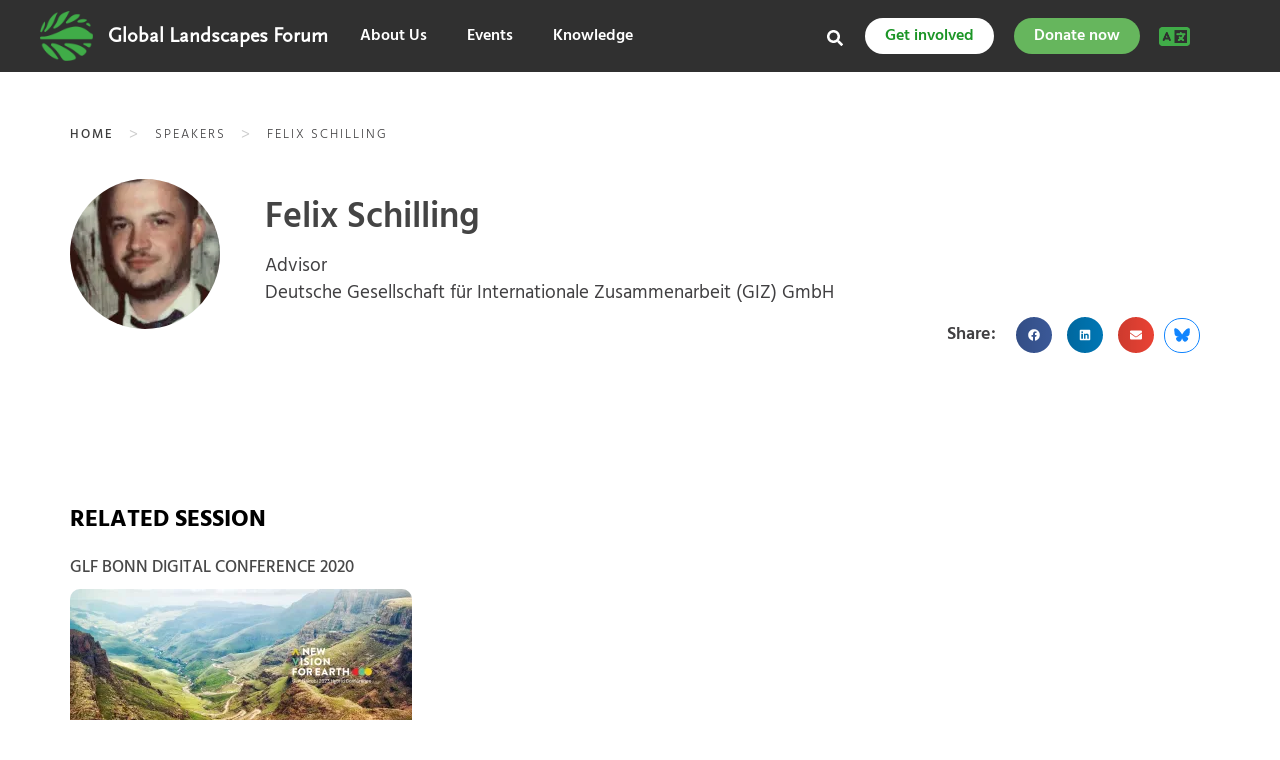

--- FILE ---
content_type: text/css; charset=utf-8
request_url: https://eventsglf.b-cdn.net/wp-content/themes/glf/templates/css/glf-bundle.min.css?ver=1.0.0
body_size: 27921
content:
/*!
 * Bootstrap v3.3.7 (http://getbootstrap.com)
 * Copyright 2011-2016 Twitter, Inc.
 * Licensed under MIT (https://github.com/twbs/bootstrap/blob/master/LICENSE)
 */


/*! normalize.css v3.0.3 | MIT License | github.com/necolas/normalize.css */

.label,
sub,
sup {
    vertical-align: baseline
}

hr,
img {
    border: 0
}

body,
figure {
    margin: 0
}

.btn-group>.btn-group,
.btn-toolbar .btn,
.btn-toolbar .btn-group,
.btn-toolbar .input-group,
.col-xs-1,
.col-xs-10,
.col-xs-11,
.col-xs-12,
.col-xs-2,
.col-xs-3,
.col-xs-4,
.col-xs-5,
.col-xs-6,
.col-xs-7,
.col-xs-8,
.col-xs-9,
.dropdown-menu {
    float: left
}

.navbar-fixed-bottom .navbar-collapse,
.navbar-fixed-top .navbar-collapse,
.pre-scrollable {
    max-height: 340px
}

html {
    font-family: sans-serif;
    -webkit-text-size-adjust: 100%;
    -ms-text-size-adjust: 100%
}

article,
aside,
details,
figcaption,
figure,
footer,
header,
hgroup,
main,
menu,
nav,
section,
summary {
    display: block
}

audio,
canvas,
progress,
video {
    display: inline-block;
    vertical-align: baseline
}

audio:not([controls]) {
    display: none;
    height: 0
}

[hidden],
template {
    display: none
}

a {
    background-color: transparent
}

a:active,
a:hover {
    outline: 0
}

b,
optgroup,
strong {
    font-weight: 700
}

dfn {
    font-style: italic
}

h1 {
    margin: .67em 0
}

mark {
    color: #000;
    background: #ff0
}

sub,
sup {
    position: relative;
    font-size: 75%;
    line-height: 0
}

sup {
    top: -.5em
}

sub {
    bottom: -.25em
}

img {
    vertical-align: middle
}

svg:not(:root) {
    overflow: hidden
}

hr {
    height: 0;
    -webkit-box-sizing: content-box;
    -moz-box-sizing: content-box;
    box-sizing: content-box
}

*,
:after,
:before,
input[type=checkbox],
input[type=radio] {
    -webkit-box-sizing: border-box;
    -moz-box-sizing: border-box
}

pre,
textarea {
    overflow: auto
}

code,
kbd,
pre,
samp {
    font-size: 1em
}

button,
input,
optgroup,
select,
textarea {
    margin: 0;
    font: inherit;
    color: inherit
}

.glyphicon,
address {
    font-style: normal
}

button {
    overflow: visible
}

button,
select {
    text-transform: none
}

button,
html input[type=button],
input[type=reset],
input[type=submit] {
    -webkit-appearance: button;
    cursor: pointer
}

button[disabled],
html input[disabled] {
    cursor: default
}

button::-moz-focus-inner,
input::-moz-focus-inner {
    padding: 0;
    border: 0
}

input[type=checkbox],
input[type=radio] {
    box-sizing: border-box;
    padding: 0
}

input[type=number]::-webkit-inner-spin-button,
input[type=number]::-webkit-outer-spin-button {
    height: auto
}

input[type=search]::-webkit-search-cancel-button,
input[type=search]::-webkit-search-decoration {
    -webkit-appearance: none
}

table {
    border-spacing: 0;
    border-collapse: collapse
}

td,
th {
    padding: 0
}


/*! Source: https://github.com/h5bp/html5-boilerplate/blob/master/src/css/main.css */

@media print {
    blockquote,
    img,
    pre,
    tr {
        page-break-inside: avoid
    }
    *,
    :after,
    :before {
        color: #000!important;
        text-shadow: none!important;
        background: 0 0!important;
        -webkit-box-shadow: none!important;
        box-shadow: none!important
    }
    a,
    a:visited {
        text-decoration: underline
    }
    a[href]:after {
        content: " (" attr(href) ")"
    }
    abbr[title]:after {
        content: " (" attr(title) ")"
    }
    a[href^="javascript:"]:after,
    a[href^="#"]:after {
        content: ""
    }
    blockquote,
    pre {
        border: 1px solid #999
    }
    thead {
        display: table-header-group
    }
    img {
        max-width: 100%!important
    }
    h2,
    h3,
    p {
        orphans: 3;
        widows: 3
    }
    h2,
    h3 {
        page-break-after: avoid
    }
    .navbar {
        display: none
    }
    .btn>.caret,
    .dropup>.btn>.caret {
        border-top-color: #000!important
    }
    .label {
        border: 1px solid #000
    }
    .table {
        border-collapse: collapse!important
    }
    .table td,
    .table th {
        background-color: #fff!important
    }
    .table-bordered td,
    .table-bordered th {
        border: 1px solid #ddd!important
    }
}

.dropdown-menu,
.modal-content {
    -webkit-background-clip: padding-box
}

.btn,
.btn-danger.active,
.btn-danger:active,
.btn-default.active,
.btn-default:active,
.btn-info.active,
.btn-info:active,
.btn-primary.active,
.btn-primary:active,
.btn-warning.active,
.btn-warning:active,
.btn.active,
.btn:active,
.dropdown-menu>.disabled>a:focus,
.dropdown-menu>.disabled>a:hover,
.form-control,
.navbar-toggle,
.open>.dropdown-toggle.btn-danger,
.open>.dropdown-toggle.btn-default,
.open>.dropdown-toggle.btn-info,
.open>.dropdown-toggle.btn-primary,
.open>.dropdown-toggle.btn-warning {
    background-image: none
}

.img-thumbnail,
body {
    background-color: #fff
}

.glyphicon {
    position: relative;
    top: 1px;
    display: inline-block;
    font-family: 'Glyphicons Halflings';
    font-weight: 400;
    line-height: 1;
    -webkit-font-smoothing: antialiased;
    -moz-osx-font-smoothing: grayscale
}

.glyphicon-asterisk:before {
    content: "\002a"
}

.glyphicon-plus:before {
    content: "\002b"
}

.glyphicon-eur:before,
.glyphicon-euro:before {
    content: "\20ac"
}

.glyphicon-minus:before {
    content: "\2212"
}

.glyphicon-cloud:before {
    content: "\2601"
}

.glyphicon-envelope:before {
    content: "\2709"
}

.glyphicon-pencil:before {
    content: "\270f"
}

.glyphicon-glass:before {
    content: "\e001"
}

.glyphicon-music:before {
    content: "\e002"
}

.glyphicon-search:before {
    content: "\e003"
}

.glyphicon-heart:before {
    content: "\e005"
}

.glyphicon-star:before {
    content: "\e006"
}

.glyphicon-star-empty:before {
    content: "\e007"
}

.glyphicon-user:before {
    content: "\e008"
}

.glyphicon-film:before {
    content: "\e009"
}

.glyphicon-th-large:before {
    content: "\e010"
}

.glyphicon-th:before {
    content: "\e011"
}

.glyphicon-th-list:before {
    content: "\e012"
}

.glyphicon-ok:before {
    content: "\e013"
}

.glyphicon-remove:before {
    content: "\e014"
}

.glyphicon-zoom-in:before {
    content: "\e015"
}

.glyphicon-zoom-out:before {
    content: "\e016"
}

.glyphicon-off:before {
    content: "\e017"
}

.glyphicon-signal:before {
    content: "\e018"
}

.glyphicon-cog:before {
    content: "\e019"
}

.glyphicon-trash:before {
    content: "\e020"
}

.glyphicon-home:before {
    content: "\e021"
}

.glyphicon-file:before {
    content: "\e022"
}

.glyphicon-time:before {
    content: "\e023"
}

.glyphicon-road:before {
    content: "\e024"
}

.glyphicon-download-alt:before {
    content: "\e025"
}

.glyphicon-download:before {
    content: "\e026"
}

.glyphicon-upload:before {
    content: "\e027"
}

.glyphicon-inbox:before {
    content: "\e028"
}

.glyphicon-play-circle:before {
    content: "\e029"
}

.glyphicon-repeat:before {
    content: "\e030"
}

.glyphicon-refresh:before {
    content: "\e031"
}

.glyphicon-list-alt:before {
    content: "\e032"
}

.glyphicon-lock:before {
    content: "\e033"
}

.glyphicon-flag:before {
    content: "\e034"
}

.glyphicon-headphones:before {
    content: "\e035"
}

.glyphicon-volume-off:before {
    content: "\e036"
}

.glyphicon-volume-down:before {
    content: "\e037"
}

.glyphicon-volume-up:before {
    content: "\e038"
}

.glyphicon-qrcode:before {
    content: "\e039"
}

.glyphicon-barcode:before {
    content: "\e040"
}

.glyphicon-tag:before {
    content: "\e041"
}

.glyphicon-tags:before {
    content: "\e042"
}

.glyphicon-book:before {
    content: "\e043"
}

.glyphicon-bookmark:before {
    content: "\e044"
}

.glyphicon-print:before {
    content: "\e045"
}

.glyphicon-camera:before {
    content: "\e046"
}

.glyphicon-font:before {
    content: "\e047"
}

.glyphicon-bold:before {
    content: "\e048"
}

.glyphicon-italic:before {
    content: "\e049"
}

.glyphicon-text-height:before {
    content: "\e050"
}

.glyphicon-text-width:before {
    content: "\e051"
}

.glyphicon-align-left:before {
    content: "\e052"
}

.glyphicon-align-center:before {
    content: "\e053"
}

.glyphicon-align-right:before {
    content: "\e054"
}

.glyphicon-align-justify:before {
    content: "\e055"
}

.glyphicon-list:before {
    content: "\e056"
}

.glyphicon-indent-left:before {
    content: "\e057"
}

.glyphicon-indent-right:before {
    content: "\e058"
}

.glyphicon-facetime-video:before {
    content: "\e059"
}

.glyphicon-picture:before {
    content: "\e060"
}

.glyphicon-map-marker:before {
    content: "\e062"
}

.glyphicon-adjust:before {
    content: "\e063"
}

.glyphicon-tint:before {
    content: "\e064"
}

.glyphicon-edit:before {
    content: "\e065"
}

.glyphicon-share:before {
    content: "\e066"
}

.glyphicon-check:before {
    content: "\e067"
}

.glyphicon-move:before {
    content: "\e068"
}

.glyphicon-step-backward:before {
    content: "\e069"
}

.glyphicon-fast-backward:before {
    content: "\e070"
}

.glyphicon-backward:before {
    content: "\e071"
}

.glyphicon-play:before {
    content: "\e072"
}

.glyphicon-pause:before {
    content: "\e073"
}

.glyphicon-stop:before {
    content: "\e074"
}

.glyphicon-forward:before {
    content: "\e075"
}

.glyphicon-fast-forward:before {
    content: "\e076"
}

.glyphicon-step-forward:before {
    content: "\e077"
}

.glyphicon-eject:before {
    content: "\e078"
}

.glyphicon-chevron-left:before {
    content: "\e079"
}

.glyphicon-chevron-right:before {
    content: "\e080"
}

.glyphicon-plus-sign:before {
    content: "\e081"
}

.glyphicon-minus-sign:before {
    content: "\e082"
}

.glyphicon-remove-sign:before {
    content: "\e083"
}

.glyphicon-ok-sign:before {
    content: "\e084"
}

.glyphicon-question-sign:before {
    content: "\e085"
}

.glyphicon-info-sign:before {
    content: "\e086"
}

.glyphicon-screenshot:before {
    content: "\e087"
}

.glyphicon-remove-circle:before {
    content: "\e088"
}

.glyphicon-ok-circle:before {
    content: "\e089"
}

.glyphicon-ban-circle:before {
    content: "\e090"
}

.glyphicon-arrow-left:before {
    content: "\e091"
}

.glyphicon-arrow-right:before {
    content: "\e092"
}

.glyphicon-arrow-up:before {
    content: "\e093"
}

.glyphicon-arrow-down:before {
    content: "\e094"
}

.glyphicon-share-alt:before {
    content: "\e095"
}

.glyphicon-resize-full:before {
    content: "\e096"
}

.glyphicon-resize-small:before {
    content: "\e097"
}

.glyphicon-exclamation-sign:before {
    content: "\e101"
}

.glyphicon-gift:before {
    content: "\e102"
}

.glyphicon-leaf:before {
    content: "\e103"
}

.glyphicon-fire:before {
    content: "\e104"
}

.glyphicon-eye-open:before {
    content: "\e105"
}

.glyphicon-eye-close:before {
    content: "\e106"
}

.glyphicon-warning-sign:before {
    content: "\e107"
}

.glyphicon-plane:before {
    content: "\e108"
}

.glyphicon-calendar:before {
    content: "\e109"
}

.glyphicon-random:before {
    content: "\e110"
}

.glyphicon-comment:before {
    content: "\e111"
}

.glyphicon-magnet:before {
    content: "\e112"
}

.glyphicon-chevron-up:before {
    content: "\e113"
}

.glyphicon-chevron-down:before {
    content: "\e114"
}

.glyphicon-retweet:before {
    content: "\e115"
}

.glyphicon-shopping-cart:before {
    content: "\e116"
}

.glyphicon-folder-close:before {
    content: "\e117"
}

.glyphicon-folder-open:before {
    content: "\e118"
}

.glyphicon-resize-vertical:before {
    content: "\e119"
}

.glyphicon-resize-horizontal:before {
    content: "\e120"
}

.glyphicon-hdd:before {
    content: "\e121"
}

.glyphicon-bullhorn:before {
    content: "\e122"
}

.glyphicon-bell:before {
    content: "\e123"
}

.glyphicon-certificate:before {
    content: "\e124"
}

.glyphicon-thumbs-up:before {
    content: "\e125"
}

.glyphicon-thumbs-down:before {
    content: "\e126"
}

.glyphicon-hand-right:before {
    content: "\e127"
}

.glyphicon-hand-left:before {
    content: "\e128"
}

.glyphicon-hand-up:before {
    content: "\e129"
}

.glyphicon-hand-down:before {
    content: "\e130"
}

.glyphicon-circle-arrow-right:before {
    content: "\e131"
}

.glyphicon-circle-arrow-left:before {
    content: "\e132"
}

.glyphicon-circle-arrow-up:before {
    content: "\e133"
}

.glyphicon-circle-arrow-down:before {
    content: "\e134"
}

.glyphicon-globe:before {
    content: "\e135"
}

.glyphicon-wrench:before {
    content: "\e136"
}

.glyphicon-tasks:before {
    content: "\e137"
}

.glyphicon-filter:before {
    content: "\e138"
}

.glyphicon-briefcase:before {
    content: "\e139"
}

.glyphicon-fullscreen:before {
    content: "\e140"
}

.glyphicon-dashboard:before {
    content: "\e141"
}

.glyphicon-paperclip:before {
    content: "\e142"
}

.glyphicon-heart-empty:before {
    content: "\e143"
}

.glyphicon-link:before {
    content: "\e144"
}

.glyphicon-phone:before {
    content: "\e145"
}

.glyphicon-pushpin:before {
    content: "\e146"
}

.glyphicon-usd:before {
    content: "\e148"
}

.glyphicon-gbp:before {
    content: "\e149"
}

.glyphicon-sort:before {
    content: "\e150"
}

.glyphicon-sort-by-alphabet:before {
    content: "\e151"
}

.glyphicon-sort-by-alphabet-alt:before {
    content: "\e152"
}

.glyphicon-sort-by-order:before {
    content: "\e153"
}

.glyphicon-sort-by-order-alt:before {
    content: "\e154"
}

.glyphicon-sort-by-attributes:before {
    content: "\e155"
}

.glyphicon-sort-by-attributes-alt:before {
    content: "\e156"
}

.glyphicon-unchecked:before {
    content: "\e157"
}

.glyphicon-expand:before {
    content: "\e158"
}

.glyphicon-collapse-down:before {
    content: "\e159"
}

.glyphicon-collapse-up:before {
    content: "\e160"
}

.glyphicon-log-in:before {
    content: "\e161"
}

.glyphicon-flash:before {
    content: "\e162"
}

.glyphicon-log-out:before {
    content: "\e163"
}

.glyphicon-new-window:before {
    content: "\e164"
}

.glyphicon-record:before {
    content: "\e165"
}

.glyphicon-save:before {
    content: "\e166"
}

.glyphicon-open:before {
    content: "\e167"
}

.glyphicon-saved:before {
    content: "\e168"
}

.glyphicon-import:before {
    content: "\e169"
}

.glyphicon-export:before {
    content: "\e170"
}

.glyphicon-send:before {
    content: "\e171"
}

.glyphicon-floppy-disk:before {
    content: "\e172"
}

.glyphicon-floppy-saved:before {
    content: "\e173"
}

.glyphicon-floppy-remove:before {
    content: "\e174"
}

.glyphicon-floppy-save:before {
    content: "\e175"
}

.glyphicon-floppy-open:before {
    content: "\e176"
}

.glyphicon-credit-card:before {
    content: "\e177"
}

.glyphicon-transfer:before {
    content: "\e178"
}

.glyphicon-cutlery:before {
    content: "\e179"
}

.glyphicon-header:before {
    content: "\e180"
}

.glyphicon-compressed:before {
    content: "\e181"
}

.glyphicon-earphone:before {
    content: "\e182"
}

.glyphicon-phone-alt:before {
    content: "\e183"
}

.glyphicon-tower:before {
    content: "\e184"
}

.glyphicon-stats:before {
    content: "\e185"
}

.glyphicon-sd-video:before {
    content: "\e186"
}

.glyphicon-hd-video:before {
    content: "\e187"
}

.glyphicon-subtitles:before {
    content: "\e188"
}

.glyphicon-sound-stereo:before {
    content: "\e189"
}

.glyphicon-sound-dolby:before {
    content: "\e190"
}

.glyphicon-sound-5-1:before {
    content: "\e191"
}

.glyphicon-sound-6-1:before {
    content: "\e192"
}

.glyphicon-sound-7-1:before {
    content: "\e193"
}

.glyphicon-copyright-mark:before {
    content: "\e194"
}

.glyphicon-registration-mark:before {
    content: "\e195"
}

.glyphicon-cloud-download:before {
    content: "\e197"
}

.glyphicon-cloud-upload:before {
    content: "\e198"
}

.glyphicon-tree-conifer:before {
    content: "\e199"
}

.glyphicon-tree-deciduous:before {
    content: "\e200"
}

.glyphicon-cd:before {
    content: "\e201"
}

.glyphicon-save-file:before {
    content: "\e202"
}

.glyphicon-open-file:before {
    content: "\e203"
}

.glyphicon-level-up:before {
    content: "\e204"
}

.glyphicon-copy:before {
    content: "\e205"
}

.glyphicon-paste:before {
    content: "\e206"
}

.glyphicon-alert:before {
    content: "\e209"
}

.glyphicon-equalizer:before {
    content: "\e210"
}

.glyphicon-king:before {
    content: "\e211"
}

.glyphicon-queen:before {
    content: "\e212"
}

.glyphicon-pawn:before {
    content: "\e213"
}

.glyphicon-bishop:before {
    content: "\e214"
}

.glyphicon-knight:before {
    content: "\e215"
}

.glyphicon-baby-formula:before {
    content: "\e216"
}

.glyphicon-tent:before {
    content: "\26fa"
}

.glyphicon-blackboard:before {
    content: "\e218"
}

.glyphicon-bed:before {
    content: "\e219"
}

.glyphicon-apple:before {
    content: "\f8ff"
}

.glyphicon-erase:before {
    content: "\e221"
}

.glyphicon-hourglass:before {
    content: "\231b"
}

.glyphicon-lamp:before {
    content: "\e223"
}

.glyphicon-duplicate:before {
    content: "\e224"
}

.glyphicon-piggy-bank:before {
    content: "\e225"
}

.glyphicon-scissors:before {
    content: "\e226"
}

.glyphicon-bitcoin:before,
.glyphicon-btc:before,
.glyphicon-xbt:before {
    content: "\e227"
}

.glyphicon-jpy:before,
.glyphicon-yen:before {
    content: "\00a5"
}

.glyphicon-rub:before,
.glyphicon-ruble:before {
    content: "\20bd"
}

.glyphicon-scale:before {
    content: "\e230"
}

.glyphicon-ice-lolly:before {
    content: "\e231"
}

.glyphicon-ice-lolly-tasted:before {
    content: "\e232"
}

.glyphicon-education:before {
    content: "\e233"
}

.glyphicon-option-horizontal:before {
    content: "\e234"
}

.glyphicon-option-vertical:before {
    content: "\e235"
}

.glyphicon-menu-hamburger:before {
    content: "\e236"
}

.glyphicon-modal-window:before {
    content: "\e237"
}

.glyphicon-oil:before {
    content: "\e238"
}

.glyphicon-grain:before {
    content: "\e239"
}

.glyphicon-sunglasses:before {
    content: "\e240"
}

.glyphicon-text-size:before {
    content: "\e241"
}

.glyphicon-text-color:before {
    content: "\e242"
}

.glyphicon-text-background:before {
    content: "\e243"
}

.glyphicon-object-align-top:before {
    content: "\e244"
}

.glyphicon-object-align-bottom:before {
    content: "\e245"
}

.glyphicon-object-align-horizontal:before {
    content: "\e246"
}

.glyphicon-object-align-left:before {
    content: "\e247"
}

.glyphicon-object-align-vertical:before {
    content: "\e248"
}

.glyphicon-object-align-right:before {
    content: "\e249"
}

.glyphicon-triangle-right:before {
    content: "\e250"
}

.glyphicon-triangle-left:before {
    content: "\e251"
}

.glyphicon-triangle-bottom:before {
    content: "\e252"
}

.glyphicon-triangle-top:before {
    content: "\e253"
}

.glyphicon-console:before {
    content: "\e254"
}

.glyphicon-superscript:before {
    content: "\e255"
}

.glyphicon-subscript:before {
    content: "\e256"
}

.glyphicon-menu-left:before {
    content: "\e257"
}

.glyphicon-menu-right:before {
    content: "\e258"
}

.glyphicon-menu-down:before {
    content: "\e259"
}

.glyphicon-menu-up:before {
    content: "\e260"
}

*,
:after,
:before {
    box-sizing: border-box
}

html {
    font-size: 10px;
    -webkit-tap-highlight-color: transparent
}

body {
    font-family: "Helvetica Neue", Helvetica, Arial, sans-serif;
    font-size: 14px;
    line-height: 1.42857143;
    color: #333
}

button,
input,
select,
textarea {
    font-family: inherit;
    font-size: inherit;
    line-height: inherit
}

a {
    color: #337ab7;
    text-decoration: none
}

a:focus,
a:hover {
    color: #23527c;
    text-decoration: underline
}

a:focus {
    outline: -webkit-focus-ring-color auto 5px;
    outline-offset: -2px
}

.carousel-inner>.item>a>img,
.carousel-inner>.item>img,
.img-responsive,
.thumbnail a>img,
.thumbnail>img {
    display: block;
    max-width: 100%;
    height: auto
}

.img-rounded {
    border-radius: 6px
}

.img-thumbnail {
    display: inline-block;
    max-width: 100%;
    height: auto;
    padding: 4px;
    line-height: 1.42857143;
    border: 1px solid #ddd;
    border-radius: 4px;
    -webkit-transition: all .2s ease-in-out;
    -o-transition: all .2s ease-in-out;
    transition: all .2s ease-in-out
}

.img-circle {
    border-radius: 50%
}

hr {
    margin-top: 20px;
    margin-bottom: 20px;
    border-top: 1px solid #eee
}

.sr-only {
    position: absolute;
    width: 1px;
    height: 1px;
    padding: 0;
    margin: -1px;
    overflow: hidden;
    clip: rect(0, 0, 0, 0);
    border: 0
}

.sr-only-focusable:active,
.sr-only-focusable:focus {
    position: static;
    width: auto;
    height: auto;
    margin: 0;
    overflow: visible;
    clip: auto
}

[role=button] {
    cursor: pointer
}

.h1,
.h2,
.h3,
.h4,
.h5,
.h6,
h1,
h2,
h3,
h4,
h5,
h6 {
    font-family: 'Montserrat', sans-serif;
    font-family: inherit;
    font-weight: 500;
    line-height: 1.1;
    color: inherit
}

.h1 .small,
.h1 small,
.h2 .small,
.h2 small,
.h3 .small,
.h3 small,
.h4 .small,
.h4 small,
.h5 .small,
.h5 small,
.h6 .small,
.h6 small,
h1 .small,
h1 small,
h2 .small,
h2 small,
h3 .small,
h3 small,
h4 .small,
h4 small,
h5 .small,
h5 small,
h6 .small,
h6 small {
    font-weight: 400;
    line-height: 1;
    color: #777
}

.h1,
.h2,
.h3,
h1,
h2,
h3 {
    margin-top: 20px;
    margin-bottom: 10px
}

.h1 .small,
.h1 small,
.h2 .small,
.h2 small,
.h3 .small,
.h3 small,
h1 .small,
h1 small,
h2 .small,
h2 small,
h3 .small,
h3 small {
    font-size: 65%
}

.h4,
.h5,
.h6,
h4,
h5,
h6 {
    margin-top: 10px;
    margin-bottom: 10px
}

.h4 .small,
.h4 small,
.h5 .small,
.h5 small,
.h6 .small,
.h6 small,
h4 .small,
h4 small,
h5 .small,
h5 small,
h6 .small,
h6 small {
    font-size: 75%
}

.h1,
h1 {
    font-size: 36px
}

.h2,
h2 {
    font-size: 26px
}

.h3,
h3 {
    font-size: 24px
}

.h4,
h4 {
    font-size: 18px
}

.h5,
h5 {
    font-size: 14px
}

.h6,
h6 {
    font-size: 12px
}

p {
    margin: 0 0 10px
}

.lead {
    margin-bottom: 20px;
    font-size: 16px;
    font-weight: 300;
    line-height: 1.4
}

dt,
kbd kbd,
label {
    font-weight: 700
}

address,
blockquote .small,
blockquote footer,
blockquote small,
dd,
dt,
pre {
    line-height: 1.42857143
}

@media (min-width:768px) {
    .lead {
        font-size: 21px
    }
}

.small,
small {
    font-size: 85%
}

.mark,
mark {
    padding: .2em;
    background-color: #fcf8e3
}

.list-inline,
.list-unstyled {
    padding-left: 0;
    list-style: none
}

.text-left {
    text-align: left
}

.text-right {
    text-align: right
}

.text-center {
    text-align: center
}

.text-justify {
    text-align: justify
}

.text-nowrap {
    white-space: nowrap
}

.text-lowercase {
    text-transform: lowercase
}

.text-uppercase {
    text-transform: uppercase
}

.text-capitalize {
    text-transform: capitalize
}

.text-muted {
    color: #777
}

.text-primary {
    color: #337ab7
}

a.text-primary:focus,
a.text-primary:hover {
    color: #286090
}

.text-success {
    color: #3c763d
}

a.text-success:focus,
a.text-success:hover {
    color: #2b542c
}

.text-info {
    color: #31708f
}

a.text-info:focus,
a.text-info:hover {
    color: #245269
}

.text-warning {
    color: #8a6d3b
}

a.text-warning:focus,
a.text-warning:hover {
    color: #66512c
}

.text-danger {
    color: #a94442
}

a.text-danger:focus,
a.text-danger:hover {
    color: #843534
}

.bg-primary {
    color: #fff;
    background-color: #337ab7
}

a.bg-primary:focus,
a.bg-primary:hover {
    background-color: #286090
}

.bg-success {
    background-color: #dff0d8
}

a.bg-success:focus,
a.bg-success:hover {
    background-color: #c1e2b3
}

.bg-info {
    background-color: #d9edf7
}

a.bg-info:focus,
a.bg-info:hover {
    background-color: #afd9ee
}

.bg-warning {
    background-color: #fcf8e3
}

a.bg-warning:focus,
a.bg-warning:hover {
    background-color: #f7ecb5
}

.bg-danger {
    background-color: #f2dede
}

a.bg-danger:focus,
a.bg-danger:hover {
    background-color: #e4b9b9
}

pre code,
table {
    background-color: transparent
}

.page-header {
    padding-bottom: 9px;
    margin: 40px 0 20px;
    border-bottom: 1px solid #eee
}

dl,
ol,
ul {
    margin-top: 0
}

blockquote ol:last-child,
blockquote p:last-child,
blockquote ul:last-child,
ol ol,
ol ul,
ul ol,
ul ul {
    margin-bottom: 0
}

address,
dl {
    margin-bottom: 20px
}

ol,
ul {
    margin-bottom: 10px
}

.list-inline {
    margin-left: -5px
}

.list-inline>li {
    display: inline-block;
    padding-right: 5px;
    padding-left: 5px
}

dd {
    margin-left: 0
}

@media (min-width:768px) {
    .dl-horizontal dt {
        float: left;
        width: 160px;
        overflow: hidden;
        clear: left;
        text-align: right;
        text-overflow: ellipsis;
        white-space: nowrap
    }
    .dl-horizontal dd {
        margin-left: 180px
    }
    .container {
        width: 750px
    }
}

abbr[data-original-title],
abbr[title] {
    cursor: help;
    border-bottom: 1px dotted #777
}

.initialism {
    font-size: 90%;
    text-transform: uppercase
}

blockquote {
    padding: 10px 20px;
    margin: 0 0 20px;
    font-size: 17.5px;
    border-left: 5px solid #eee
}

blockquote .small,
blockquote footer,
blockquote small {
    display: block;
    font-size: 80%;
    color: #777
}

legend,
pre {
    display: block;
    color: #333
}

blockquote .small:before,
blockquote footer:before,
blockquote small:before {
    content: '\2014 \00A0'
}

.blockquote-reverse,
blockquote.pull-right {
    padding-right: 15px;
    padding-left: 0;
    text-align: right;
    border-right: 5px solid #eee;
    border-left: 0
}

code,
kbd {
    padding: 2px 4px;
    font-size: 90%
}

caption,
th {
    text-align: left
}

.blockquote-reverse .small:before,
.blockquote-reverse footer:before,
.blockquote-reverse small:before,
blockquote.pull-right .small:before,
blockquote.pull-right footer:before,
blockquote.pull-right small:before {
    content: ''
}

.blockquote-reverse .small:after,
.blockquote-reverse footer:after,
.blockquote-reverse small:after,
blockquote.pull-right .small:after,
blockquote.pull-right footer:after,
blockquote.pull-right small:after {
    content: '\00A0 \2014'
}

code,
kbd,
pre,
samp {
    font-family: Menlo, Monaco, Consolas, "Courier New", monospace
}

code {
    color: #c7254e;
    background-color: #f9f2f4;
    border-radius: 4px
}

kbd {
    color: #fff;
    background-color: #333;
    border-radius: 3px;
    -webkit-box-shadow: inset 0 -1px 0 rgba(0, 0, 0, .25);
    box-shadow: inset 0 -1px 0 rgba(0, 0, 0, .25)
}

kbd kbd {
    padding: 0;
    font-size: 100%;
    -webkit-box-shadow: none;
    box-shadow: none
}

pre {
    padding: 9.5px;
    margin: 0 0 10px;
    font-size: 13px;
    word-break: break-all;
    word-wrap: break-word;
    background-color: #f5f5f5;
    border: 1px solid #ccc;
    border-radius: 4px
}

.container,
.container-fluid {
    margin-right: auto;
    margin-left: auto
}

pre code {
    padding: 0;
    font-size: inherit;
    color: inherit;
    white-space: pre-wrap;
    border-radius: 0
}

.container,
.container-fluid {
    padding-right: 15px;
    padding-left: 15px
}

.pre-scrollable {
    overflow-y: scroll
}

@media (min-width:992px) {
    .container {
        width: 970px
    }
}

@media (min-width:1200px) {
    .mega-dropdown .container {
        width: 985px;
    }

    .container {
        width: 1170px
    }

}


@media (min-width:1366px) {
    .mega-dropdown .container {
        width: 1150px;
    }

    .container {
        width: 1170px
    }
}

@media (min-width:1367px) {
    .mega-left-column {
      width: 26% !important;
    }

    .mega-right-column {
      width: 54% !important;
    }
}

@media (min-width:1600px) {
    .mega-dropdown .container {
        width: 1380px;
    }
}

@media (min-width:1920px) {
    .mega-dropdown .container {
        width: 1720px;
    }
}

.row {
    margin-right: -15px;
    margin-left: -15px
}

.col-lg-1,
.col-lg-10,
.col-lg-11,
.col-lg-12,
.col-lg-2,
.col-lg-3,
.col-lg-4,
.col-lg-5,
.col-lg-6,
.col-lg-7,
.col-lg-8,
.col-lg-9,
.col-md-1,
.col-md-10,
.col-md-11,
.col-md-12,
.col-md-2,
.col-md-3,
.col-md-4,
.col-md-5,
.col-md-6,
.col-md-7,
.col-md-8,
.col-md-9,
.col-sm-1,
.col-sm-10,
.col-sm-11,
.col-sm-12,
.col-sm-2,
.col-sm-3,
.col-sm-4,
.col-sm-5,
.col-sm-6,
.col-sm-7,
.col-sm-8,
.col-sm-9,
.col-xs-1,
.col-xs-10,
.col-xs-11,
.col-xs-12,
.col-xs-2,
.col-xs-3,
.col-xs-4,
.col-xs-5,
.col-xs-6,
.col-xs-7,
.col-xs-8,
.col-xs-9 {
    position: relative;
    min-height: 1px;
    padding-right: 15px;
    padding-left: 15px
}

.col-xs-12 {
    width: 100%
}

.col-xs-11 {
    width: 91.66666667%
}

.col-xs-10 {
    width: 83.33333333%
}

.col-xs-9 {
    width: 75%
}

.col-xs-8 {
    width: 66.66666667%
}

.col-xs-7 {
    width: 58.33333333%
}

.col-xs-6 {
    width: 50%
}

.col-xs-5 {
    width: 41.66666667%
}

.col-xs-4 {
    width: 33.33333333%
}

.col-xs-3 {
    width: 25%
}

.col-xs-2 {
    width: 16.66666667%
}

.col-xs-1 {
    width: 8.33333333%
}

.col-xs-pull-12 {
    right: 100%
}

.col-xs-pull-11 {
    right: 91.66666667%
}

.col-xs-pull-10 {
    right: 83.33333333%
}

.col-xs-pull-9 {
    right: 75%
}

.col-xs-pull-8 {
    right: 66.66666667%
}

.col-xs-pull-7 {
    right: 58.33333333%
}

.col-xs-pull-6 {
    right: 50%
}

.col-xs-pull-5 {
    right: 41.66666667%
}

.col-xs-pull-4 {
    right: 33.33333333%
}

.col-xs-pull-3 {
    right: 25%
}

.col-xs-pull-2 {
    right: 16.66666667%
}

.col-xs-pull-1 {
    right: 8.33333333%
}

.col-xs-pull-0 {
    right: auto
}

.col-xs-push-12 {
    left: 100%
}

.col-xs-push-11 {
    left: 91.66666667%
}

.col-xs-push-10 {
    left: 83.33333333%
}

.col-xs-push-9 {
    left: 75%
}

.col-xs-push-8 {
    left: 66.66666667%
}

.col-xs-push-7 {
    left: 58.33333333%
}

.col-xs-push-6 {
    left: 50%
}

.col-xs-push-5 {
    left: 41.66666667%
}

.col-xs-push-4 {
    left: 33.33333333%
}

.col-xs-push-3 {
    left: 25%
}

.col-xs-push-2 {
    left: 16.66666667%
}

.col-xs-push-1 {
    left: 8.33333333%
}

.col-xs-push-0 {
    left: auto
}

.col-xs-offset-12 {
    margin-left: 100%
}

.col-xs-offset-11 {
    margin-left: 91.66666667%
}

.col-xs-offset-10 {
    margin-left: 83.33333333%
}

.col-xs-offset-9 {
    margin-left: 75%
}

.col-xs-offset-8 {
    margin-left: 66.66666667%
}

.col-xs-offset-7 {
    margin-left: 58.33333333%
}

.col-xs-offset-6 {
    margin-left: 50%
}

.col-xs-offset-5 {
    margin-left: 41.66666667%
}

.col-xs-offset-4 {
    margin-left: 33.33333333%
}

.col-xs-offset-3 {
    margin-left: 25%
}

.col-xs-offset-2 {
    margin-left: 16.66666667%
}

.col-xs-offset-1 {
    margin-left: 8.33333333%
}

.col-xs-offset-0 {
    margin-left: 0
}

.col-sm2-1,
.col-sm2-10,
.col-sm2-11,
.col-sm2-12,
.col-sm2-2,
.col-sm2-3,
.col-sm2-4,
.col-sm2-5,
.col-sm2-6,
.col-sm2-7,
.col-sm2-8,
.col-sm2-9 {
    position: relative;
    min-height: 1px;
    padding-right: 15px;
    padding-left: 15px
}

@media (min-width:420px) {
    .col-sm2-1,
    .col-sm2-10,
    .col-sm2-11,
    .col-sm2-12,
    .col-sm2-2,
    .col-sm2-3,
    .col-sm2-4,
    .col-sm2-5,
    .col-sm2-6,
    .col-sm2-7,
    .col-sm2-8,
    .col-sm2-9 {
        float: left
    }
    .col-sm2-12 {
        width: 100%
    }
    .col-sm2-11 {
        width: 91.66666667%
    }
    .col-sm2-10 {
        width: 83.33333333%
    }
    .col-sm2-9 {
        width: 75%
    }
    .col-sm2-8 {
        width: 66.66666667%
    }
    .col-sm2-7 {
        width: 58.33333333%
    }
    .col-sm2-6 {
        width: 50%
    }
    .col-sm2-5 {
        width: 41.66666667%
    }
    .col-sm2-4 {
        width: 33.33333333%
    }
    .col-sm2-3 {
        width: 25%
    }
    .col-sm2-2 {
        width: 16.66666667%
    }
    .col-sm2-1 {
        width: 8.33333333%
    }
    .col-sm2-pull-12 {
        right: 100%
    }
    .col-sm2-pull-11 {
        right: 91.66666667%
    }
    .col-sm2-pull-10 {
        right: 83.33333333%
    }
    .col-sm2-pull-9 {
        right: 75%
    }
    .col-sm2-pull-8 {
        right: 66.66666667%
    }
    .col-sm2-pull-7 {
        right: 58.33333333%
    }
    .col-sm2-pull-6 {
        right: 50%
    }
    .col-sm2-pull-5 {
        right: 41.66666667%
    }
    .col-sm2-pull-4 {
        right: 33.33333333%
    }
    .col-sm2-pull-3 {
        right: 25%
    }
    .col-sm2-pull-2 {
        right: 16.66666667%
    }
    .col-sm2-pull-1 {
        right: 8.33333333%
    }
    .col-sm2-pull-0 {
        right: auto
    }
    .col-sm2-push-12 {
        left: 100%
    }
    .col-sm2-push-11 {
        left: 91.66666667%
    }
    .col-sm2-push-10 {
        left: 83.33333333%
    }
    .col-sm2-push-9 {
        left: 75%
    }
    .col-sm2-push-8 {
        left: 66.66666667%
    }
    .col-sm2-push-7 {
        left: 58.33333333%
    }
    .col-sm2-push-6 {
        left: 50%
    }
    .col-sm2-push-5 {
        left: 41.66666667%
    }
    .col-sm2-push-4 {
        left: 33.33333333%
    }
    .col-sm2-push-3 {
        left: 25%
    }
    .col-sm2-push-2 {
        left: 16.66666667%
    }
    .col-sm2-push-1 {
        left: 8.33333333%
    }
    .col-sm2-push-0 {
        left: auto
    }
    .col-sm2-offset-12 {
        margin-left: 100%
    }
    .col-sm2-offset-11 {
        margin-left: 91.66666667%
    }
    .col-sm2-offset-10 {
        margin-left: 83.33333333%
    }
    .col-sm2-offset-9 {
        margin-left: 75%
    }
    .col-sm2-offset-8 {
        margin-left: 66.66666667%
    }
    .col-sm2-offset-7 {
        margin-left: 58.33333333%
    }
    .col-sm2-offset-6 {
        margin-left: 50%
    }
    .col-sm2-offset-5 {
        margin-left: 41.66666667%
    }
    .col-sm2-offset-4 {
        margin-left: 33.33333333%
    }
    .col-sm2-offset-3 {
        margin-left: 25%
    }
    .col-sm2-offset-2 {
        margin-left: 16.66666667%
    }
    .col-sm2-offset-1 {
        margin-left: 8.33333333%
    }
    .col-sm2-offset-0 {
        margin-left: 0
    }
}

@media (min-width:768px) {
    .col-sm-1,
    .col-sm-10,
    .col-sm-11,
    .col-sm-12,
    .col-sm-2,
    .col-sm-3,
    .col-sm-4,
    .col-sm-5,
    .col-sm-6,
    .col-sm-7,
    .col-sm-8,
    .col-sm-9 {
        float: left
    }
    .col-sm-12 {
        width: 100%
    }
    .col-sm-11 {
        width: 91.66666667%
    }
    .col-sm-10 {
        width: 83.33333333%
    }
    .col-sm-9 {
        width: 75%
    }
    .col-sm-8 {
        width: 66.66666667%
    }
    .col-sm-7 {
        width: 58.33333333%
    }
    .col-sm-6 {
        width: 50%
    }
    .col-sm-5 {
        width: 41.66666667%
    }
    .col-sm-4 {
        width: 33.33333333%
    }
    .col-sm-3 {
        width: 25%
    }
    .col-sm-2 {
        width: 16.66666667%
    }
    .col-sm-1 {
        width: 8.33333333%
    }
    .col-sm-pull-12 {
        right: 100%
    }
    .col-sm-pull-11 {
        right: 91.66666667%
    }
    .col-sm-pull-10 {
        right: 83.33333333%
    }
    .col-sm-pull-9 {
        right: 75%
    }
    .col-sm-pull-8 {
        right: 66.66666667%
    }
    .col-sm-pull-7 {
        right: 58.33333333%
    }
    .col-sm-pull-6 {
        right: 50%
    }
    .col-sm-pull-5 {
        right: 41.66666667%
    }
    .col-sm-pull-4 {
        right: 33.33333333%
    }
    .col-sm-pull-3 {
        right: 25%
    }
    .col-sm-pull-2 {
        right: 16.66666667%
    }
    .col-sm-pull-1 {
        right: 8.33333333%
    }
    .col-sm-pull-0 {
        right: auto
    }
    .col-sm-push-12 {
        left: 100%
    }
    .col-sm-push-11 {
        left: 91.66666667%
    }
    .col-sm-push-10 {
        left: 83.33333333%
    }
    .col-sm-push-9 {
        left: 75%
    }
    .col-sm-push-8 {
        left: 66.66666667%
    }
    .col-sm-push-7 {
        left: 58.33333333%
    }
    .col-sm-push-6 {
        left: 50%
    }
    .col-sm-push-5 {
        left: 41.66666667%
    }
    .col-sm-push-4 {
        left: 33.33333333%
    }
    .col-sm-push-3 {
        left: 25%
    }
    .col-sm-push-2 {
        left: 16.66666667%
    }
    .col-sm-push-1 {
        left: 8.33333333%
    }
    .col-sm-push-0 {
        left: auto
    }
    .col-sm-offset-12 {
        margin-left: 100%
    }
    .col-sm-offset-11 {
        margin-left: 91.66666667%
    }
    .col-sm-offset-10 {
        margin-left: 83.33333333%
    }
    .col-sm-offset-9 {
        margin-left: 75%
    }
    .col-sm-offset-8 {
        margin-left: 66.66666667%
    }
    .col-sm-offset-7 {
        margin-left: 58.33333333%
    }
    .col-sm-offset-6 {
        margin-left: 50%
    }
    .col-sm-offset-5 {
        margin-left: 41.66666667%
    }
    .col-sm-offset-4 {
        margin-left: 33.33333333%
    }
    .col-sm-offset-3 {
        margin-left: 25%
    }
    .col-sm-offset-2 {
        margin-left: 16.66666667%
    }
    .col-sm-offset-1 {
        margin-left: 8.33333333%
    }
    .col-sm-offset-0 {
        margin-left: 0
    }
}

@media (min-width:992px) {
    .col-md-1,
    .col-md-10,
    .col-md-11,
    .col-md-12,
    .col-md-2,
    .col-md-3,
    .col-md-4,
    .col-md-5,
    .col-md-6,
    .col-md-7,
    .col-md-8,
    .col-md-9 {
        float: left
    }
    .col-md-12 {
        width: 100%
    }
    .col-md-11 {
        width: 91.66666667%
    }
    .col-md-10 {
        width: 83.33333333%
    }
    .col-md-9 {
        width: 75%
    }
    .col-md-8 {
        width: 66.66666667%
    }
    .col-md-7 {
        width: 58.33333333%
    }
    .col-md-6 {
        width: 50%
    }
    .col-md-5 {
        width: 41.66666667%
    }
    .col-md-4 {
        width: 33.33333333%
    }
    .col-md-3 {
        width: 25%
    }
    .col-md-2 {
        width: 16.66666667%
    }
    .col-md-1 {
        width: 8.33333333%
    }
    .col-md-pull-12 {
        right: 100%
    }
    .col-md-pull-11 {
        right: 91.66666667%
    }
    .col-md-pull-10 {
        right: 83.33333333%
    }
    .col-md-pull-9 {
        right: 75%
    }
    .col-md-pull-8 {
        right: 66.66666667%
    }
    .col-md-pull-7 {
        right: 58.33333333%
    }
    .col-md-pull-6 {
        right: 50%
    }
    .col-md-pull-5 {
        right: 41.66666667%
    }
    .col-md-pull-4 {
        right: 33.33333333%
    }
    .col-md-pull-3 {
        right: 25%
    }
    .col-md-pull-2 {
        right: 16.66666667%
    }
    .col-md-pull-1 {
        right: 8.33333333%
    }
    .col-md-pull-0 {
        right: auto
    }
    .col-md-push-12 {
        left: 100%
    }
    .col-md-push-11 {
        left: 91.66666667%
    }
    .col-md-push-10 {
        left: 83.33333333%
    }
    .col-md-push-9 {
        left: 75%
    }
    .col-md-push-8 {
        left: 66.66666667%
    }
    .col-md-push-7 {
        left: 58.33333333%
    }
    .col-md-push-6 {
        left: 50%
    }
    .col-md-push-5 {
        left: 41.66666667%
    }
    .col-md-push-4 {
        left: 33.33333333%
    }
    .col-md-push-3 {
        left: 25%
    }
    .col-md-push-2 {
        left: 16.66666667%
    }
    .col-md-push-1 {
        left: 8.33333333%
    }
    .col-md-push-0 {
        left: auto
    }
    .col-md-offset-12 {
        margin-left: 100%
    }
    .col-md-offset-11 {
        margin-left: 91.66666667%
    }
    .col-md-offset-10 {
        margin-left: 83.33333333%
    }
    .col-md-offset-9 {
        margin-left: 75%
    }
    .col-md-offset-8 {
        margin-left: 66.66666667%
    }
    .col-md-offset-7 {
        margin-left: 58.33333333%
    }
    .col-md-offset-6 {
        margin-left: 50%
    }
    .col-md-offset-5 {
        margin-left: 41.66666667%
    }
    .col-md-offset-4 {
        margin-left: 33.33333333%
    }
    .col-md-offset-3 {
        margin-left: 25%
    }
    .col-md-offset-2 {
        margin-left: 16.66666667%
    }
    .col-md-offset-1 {
        margin-left: 8.33333333%
    }
    .col-md-offset-0 {
        margin-left: 0
    }
}

@media (min-width:1200px) {
    .col-lg-1,
    .col-lg-10,
    .col-lg-11,
    .col-lg-12,
    .col-lg-2,
    .col-lg-3,
    .col-lg-4,
    .col-lg-5,
    .col-lg-6,
    .col-lg-7,
    .col-lg-8,
    .col-lg-9 {
        float: left
    }
    .col-lg-12 {
        width: 100%
    }
    .col-lg-11 {
        width: 91.66666667%
    }
    .col-lg-10 {
        width: 83.33333333%
    }
    .col-lg-9 {
        width: 75%
    }
    .col-lg-8 {
        width: 66.66666667%
    }
    .col-lg-7 {
        width: 58.33333333%
    }
    .col-lg-6 {
        width: 50%
    }
    .col-lg-5 {
        width: 41.66666667%
    }
    .col-lg-4 {
        width: 33.33333333%
    }
    .col-lg-3 {
        width: 25%
    }
    .col-lg-2 {
        width: 16.66666667%
    }
    .col-lg-1 {
        width: 8.33333333%
    }
    .col-lg-pull-12 {
        right: 100%
    }
    .col-lg-pull-11 {
        right: 91.66666667%
    }
    .col-lg-pull-10 {
        right: 83.33333333%
    }
    .col-lg-pull-9 {
        right: 75%
    }
    .col-lg-pull-8 {
        right: 66.66666667%
    }
    .col-lg-pull-7 {
        right: 58.33333333%
    }
    .col-lg-pull-6 {
        right: 50%
    }
    .col-lg-pull-5 {
        right: 41.66666667%
    }
    .col-lg-pull-4 {
        right: 33.33333333%
    }
    .col-lg-pull-3 {
        right: 25%
    }
    .col-lg-pull-2 {
        right: 16.66666667%
    }
    .col-lg-pull-1 {
        right: 8.33333333%
    }
    .col-lg-pull-0 {
        right: auto
    }
    .col-lg-push-12 {
        left: 100%
    }
    .col-lg-push-11 {
        left: 91.66666667%
    }
    .col-lg-push-10 {
        left: 83.33333333%
    }
    .col-lg-push-9 {
        left: 75%
    }
    .col-lg-push-8 {
        left: 66.66666667%
    }
    .col-lg-push-7 {
        left: 58.33333333%
    }
    .col-lg-push-6 {
        left: 50%
    }
    .col-lg-push-5 {
        left: 41.66666667%
    }
    .col-lg-push-4 {
        left: 33.33333333%
    }
    .col-lg-push-3 {
        left: 25%
    }
    .col-lg-push-2 {
        left: 16.66666667%
    }
    .col-lg-push-1 {
        left: 8.33333333%
    }
    .col-lg-push-0 {
        left: auto
    }
    .col-lg-offset-12 {
        margin-left: 100%
    }
    .col-lg-offset-11 {
        margin-left: 91.66666667%
    }
    .col-lg-offset-10 {
        margin-left: 83.33333333%
    }
    .col-lg-offset-9 {
        margin-left: 75%
    }
    .col-lg-offset-8 {
        margin-left: 66.66666667%
    }
    .col-lg-offset-7 {
        margin-left: 58.33333333%
    }
    .col-lg-offset-6 {
        margin-left: 50%
    }
    .col-lg-offset-5 {
        margin-left: 41.66666667%
    }
    .col-lg-offset-4 {
        margin-left: 33.33333333%
    }
    .col-lg-offset-3 {
        margin-left: 25%
    }
    .col-lg-offset-2 {
        margin-left: 16.66666667%
    }
    .col-lg-offset-1 {
        margin-left: 8.33333333%
    }
    .col-lg-offset-0 {
        margin-left: 0
    }
}

caption {
    padding-top: 8px;
    padding-bottom: 8px;
    color: #777
}

.table {
    width: 100%;
    max-width: 100%;
    margin-bottom: 20px
}

.table>tbody>tr>td,
.table>tbody>tr>th,
.table>tfoot>tr>td,
.table>tfoot>tr>th,
.table>thead>tr>td,
.table>thead>tr>th {
    padding: 8px;
    line-height: 1.42857143;
    vertical-align: top;
    border-top: 1px solid #ddd
}

.table>thead>tr>th {
    vertical-align: bottom;
    border-bottom: 2px solid #ddd
}

.table>caption+thead>tr:first-child>td,
.table>caption+thead>tr:first-child>th,
.table>colgroup+thead>tr:first-child>td,
.table>colgroup+thead>tr:first-child>th,
.table>thead:first-child>tr:first-child>td,
.table>thead:first-child>tr:first-child>th {
    border-top: 0
}

.table>tbody+tbody {
    border-top: 2px solid #ddd
}

.table .table {
    background-color: #fff
}

.table-condensed>tbody>tr>td,
.table-condensed>tbody>tr>th,
.table-condensed>tfoot>tr>td,
.table-condensed>tfoot>tr>th,
.table-condensed>thead>tr>td,
.table-condensed>thead>tr>th {
    padding: 5px
}

.table-bordered,
.table-bordered>tbody>tr>td,
.table-bordered>tbody>tr>th,
.table-bordered>tfoot>tr>td,
.table-bordered>tfoot>tr>th,
.table-bordered>thead>tr>td,
.table-bordered>thead>tr>th {
    border: 1px solid #ddd
}

.table-bordered>thead>tr>td,
.table-bordered>thead>tr>th {
    border-bottom-width: 2px
}

.table-striped>tbody>tr:nth-of-type(odd) {
    background-color: #f9f9f9
}

.table-hover>tbody>tr:hover,
.table>tbody>tr.active>td,
.table>tbody>tr.active>th,
.table>tbody>tr>td.active,
.table>tbody>tr>th.active,
.table>tfoot>tr.active>td,
.table>tfoot>tr.active>th,
.table>tfoot>tr>td.active,
.table>tfoot>tr>th.active,
.table>thead>tr.active>td,
.table>thead>tr.active>th,
.table>thead>tr>td.active,
.table>thead>tr>th.active {
    background-color: #f5f5f5
}

table col[class*=col-] {
    position: static;
    display: table-column;
    float: none
}

table td[class*=col-],
table th[class*=col-] {
    position: static;
    display: table-cell;
    float: none
}

.table-hover>tbody>tr.active:hover>td,
.table-hover>tbody>tr.active:hover>th,
.table-hover>tbody>tr:hover>.active,
.table-hover>tbody>tr>td.active:hover,
.table-hover>tbody>tr>th.active:hover {
    background-color: #e8e8e8
}

.table>tbody>tr.success>td,
.table>tbody>tr.success>th,
.table>tbody>tr>td.success,
.table>tbody>tr>th.success,
.table>tfoot>tr.success>td,
.table>tfoot>tr.success>th,
.table>tfoot>tr>td.success,
.table>tfoot>tr>th.success,
.table>thead>tr.success>td,
.table>thead>tr.success>th,
.table>thead>tr>td.success,
.table>thead>tr>th.success {
    background-color: #dff0d8
}

.table-hover>tbody>tr.success:hover>td,
.table-hover>tbody>tr.success:hover>th,
.table-hover>tbody>tr:hover>.success,
.table-hover>tbody>tr>td.success:hover,
.table-hover>tbody>tr>th.success:hover {
    background-color: #d0e9c6
}

.table>tbody>tr.info>td,
.table>tbody>tr.info>th,
.table>tbody>tr>td.info,
.table>tbody>tr>th.info,
.table>tfoot>tr.info>td,
.table>tfoot>tr.info>th,
.table>tfoot>tr>td.info,
.table>tfoot>tr>th.info,
.table>thead>tr.info>td,
.table>thead>tr.info>th,
.table>thead>tr>td.info,
.table>thead>tr>th.info {
    background-color: #d9edf7
}

.table-hover>tbody>tr.info:hover>td,
.table-hover>tbody>tr.info:hover>th,
.table-hover>tbody>tr:hover>.info,
.table-hover>tbody>tr>td.info:hover,
.table-hover>tbody>tr>th.info:hover {
    background-color: #c4e3f3
}

.table>tbody>tr.warning>td,
.table>tbody>tr.warning>th,
.table>tbody>tr>td.warning,
.table>tbody>tr>th.warning,
.table>tfoot>tr.warning>td,
.table>tfoot>tr.warning>th,
.table>tfoot>tr>td.warning,
.table>tfoot>tr>th.warning,
.table>thead>tr.warning>td,
.table>thead>tr.warning>th,
.table>thead>tr>td.warning,
.table>thead>tr>th.warning {
    background-color: #fcf8e3
}

.table-hover>tbody>tr.warning:hover>td,
.table-hover>tbody>tr.warning:hover>th,
.table-hover>tbody>tr:hover>.warning,
.table-hover>tbody>tr>td.warning:hover,
.table-hover>tbody>tr>th.warning:hover {
    background-color: #faf2cc
}

.table>tbody>tr.danger>td,
.table>tbody>tr.danger>th,
.table>tbody>tr>td.danger,
.table>tbody>tr>th.danger,
.table>tfoot>tr.danger>td,
.table>tfoot>tr.danger>th,
.table>tfoot>tr>td.danger,
.table>tfoot>tr>th.danger,
.table>thead>tr.danger>td,
.table>thead>tr.danger>th,
.table>thead>tr>td.danger,
.table>thead>tr>th.danger {
    background-color: #f2dede
}

.table-hover>tbody>tr.danger:hover>td,
.table-hover>tbody>tr.danger:hover>th,
.table-hover>tbody>tr:hover>.danger,
.table-hover>tbody>tr>td.danger:hover,
.table-hover>tbody>tr>th.danger:hover {
    background-color: #ebcccc
}

.table-responsive {
    min-height: .01%;
    overflow-x: auto
}

@media screen and (max-width:767px) {
h1 {
    font-size: 24px;
    font-family: Montserrat;
}

#breadcrumb-block {
    padding: 0px 0 20px !important;
}


    .table-responsive {
        width: 100%;
        margin-bottom: 15px;
        overflow-y: hidden;
        -ms-overflow-style: -ms-autohiding-scrollbar;
        border: 1px solid #ddd
    }
    .table-responsive>.table {
        margin-bottom: 0
    }
    .table-responsive>.table>tbody>tr>td,
    .table-responsive>.table>tbody>tr>th,
    .table-responsive>.table>tfoot>tr>td,
    .table-responsive>.table>tfoot>tr>th,
    .table-responsive>.table>thead>tr>td,
    .table-responsive>.table>thead>tr>th {
        white-space: nowrap
    }
    .table-responsive>.table-bordered {
        border: 0
    }
    .table-responsive>.table-bordered>tbody>tr>td:first-child,
    .table-responsive>.table-bordered>tbody>tr>th:first-child,
    .table-responsive>.table-bordered>tfoot>tr>td:first-child,
    .table-responsive>.table-bordered>tfoot>tr>th:first-child,
    .table-responsive>.table-bordered>thead>tr>td:first-child,
    .table-responsive>.table-bordered>thead>tr>th:first-child {
        border-left: 0
    }
    .table-responsive>.table-bordered>tbody>tr>td:last-child,
    .table-responsive>.table-bordered>tbody>tr>th:last-child,
    .table-responsive>.table-bordered>tfoot>tr>td:last-child,
    .table-responsive>.table-bordered>tfoot>tr>th:last-child,
    .table-responsive>.table-bordered>thead>tr>td:last-child,
    .table-responsive>.table-bordered>thead>tr>th:last-child {
        border-right: 0
    }
    .table-responsive>.table-bordered>tbody>tr:last-child>td,
    .table-responsive>.table-bordered>tbody>tr:last-child>th,
    .table-responsive>.table-bordered>tfoot>tr:last-child>td,
    .table-responsive>.table-bordered>tfoot>tr:last-child>th {
        border-bottom: 0
    }
}

fieldset,
legend {
    padding: 0;
    border: 0
}

fieldset {
    min-width: 0;
    margin: 0
}

legend {
    width: 100%;
    margin-bottom: 20px;
    font-size: 21px;
    line-height: inherit;
    border-bottom: 1px solid #e5e5e5
}

label {
    display: inline-block;
    max-width: 100%;
    margin-bottom: 5px
}

input[type=search] {
    -webkit-box-sizing: border-box;
    -moz-box-sizing: border-box;
    box-sizing: border-box;
    -webkit-appearance: none
}

input[type=checkbox],
input[type=radio] {
    margin: 4px 0 0;
    margin-top: 1px\9;
    line-height: normal
}

.form-control,
output {
    font-size: 14px;
    line-height: 1.42857143;
    color: #555;
    display: block
}

input[type=file] {
    display: block
}

input[type=range] {
    display: block;
    width: 100%
}

select[multiple],
select[size] {
    height: auto
}

input[type=checkbox]:focus,
input[type=file]:focus,
input[type=radio]:focus {
    outline: -webkit-focus-ring-color auto 5px;
    outline-offset: -2px
}

output {
    padding-top: 7px
}

.form-control {
    width: 100%;
    height: 34px;
    padding: 6px 12px;
    background-color: #fff;
    border: 1px solid #ccc;
    border-radius: 4px;
    -webkit-box-shadow: inset 0 1px 1px rgba(0, 0, 0, .075);
    box-shadow: inset 0 1px 1px rgba(0, 0, 0, .075);
    -webkit-transition: border-color ease-in-out .15s, -webkit-box-shadow ease-in-out .15s;
    -o-transition: border-color ease-in-out .15s, box-shadow ease-in-out .15s;
    transition: border-color ease-in-out .15s, box-shadow ease-in-out .15s
}

.form-control:focus {
    border-color: #66afe9;
    outline: 0;
    -webkit-box-shadow: inset 0 1px 1px rgba(0, 0, 0, .075), 0 0 8px rgba(102, 175, 233, .6);
    box-shadow: inset 0 1px 1px rgba(0, 0, 0, .075), 0 0 8px rgba(102, 175, 233, .6)
}

.form-control::-moz-placeholder {
    color: #999;
    opacity: 1
}

.form-control:-ms-input-placeholder {
    color: #999
}

.form-control::-webkit-input-placeholder {
    color: #999
}

.has-success .checkbox,
.has-success .checkbox-inline,
.has-success .control-label,
.has-success .form-control-feedback,
.has-success .help-block,
.has-success .radio,
.has-success .radio-inline,
.has-success.checkbox label,
.has-success.checkbox-inline label,
.has-success.radio label,
.has-success.radio-inline label {
    color: #3c763d
}

.form-control::-ms-expand {
    background-color: transparent;
    border: 0
}

.form-control[disabled],
.form-control[readonly],
fieldset[disabled] .form-control {
    background-color: #eee;
    opacity: 1
}

.form-control[disabled],
fieldset[disabled] .form-control {
    cursor: not-allowed
}

textarea.form-control {
    height: auto
}

@media screen and (-webkit-min-device-pixel-ratio:0) {
    input[type=date].form-control,
    input[type=datetime-local].form-control,
    input[type=month].form-control,
    input[type=time].form-control {
        line-height: 34px
    }
    .input-group-sm input[type=date],
    .input-group-sm input[type=datetime-local],
    .input-group-sm input[type=month],
    .input-group-sm input[type=time],
    input[type=date].input-sm,
    input[type=datetime-local].input-sm,
    input[type=month].input-sm,
    input[type=time].input-sm {
        line-height: 30px
    }
    .input-group-lg input[type=date],
    .input-group-lg input[type=datetime-local],
    .input-group-lg input[type=month],
    .input-group-lg input[type=time],
    input[type=date].input-lg,
    input[type=datetime-local].input-lg,
    input[type=month].input-lg,
    input[type=time].input-lg {
        line-height: 46px
    }
}

.form-group {
    margin-bottom: 15px
}

.checkbox,
.radio {
    position: relative;
    display: block;
    margin-top: 10px;
    margin-bottom: 10px
}

.checkbox label,
.radio label {
    min-height: 20px;
    padding-left: 20px;
    margin-bottom: 0;
    font-weight: 400;
    cursor: pointer
}

.checkbox input[type=checkbox],
.checkbox-inline input[type=checkbox],
.radio input[type=radio],
.radio-inline input[type=radio] {
    position: absolute;
    margin-top: 4px\9;
    margin-left: -20px
}

.checkbox+.checkbox,
.radio+.radio {
    margin-top: -5px
}

.checkbox-inline,
.radio-inline {
    position: relative;
    display: inline-block;
    padding-left: 20px;
    margin-bottom: 0;
    font-weight: 400;
    vertical-align: middle;
    cursor: pointer
}

.checkbox-inline+.checkbox-inline,
.radio-inline+.radio-inline {
    margin-top: 0;
    margin-left: 10px
}

.checkbox-inline.disabled,
.checkbox.disabled label,
.radio-inline.disabled,
.radio.disabled label,
fieldset[disabled] .checkbox label,
fieldset[disabled] .checkbox-inline,
fieldset[disabled] .radio label,
fieldset[disabled] .radio-inline,
fieldset[disabled] input[type=checkbox],
fieldset[disabled] input[type=radio],
input[type=checkbox].disabled,
input[type=checkbox][disabled],
input[type=radio].disabled,
input[type=radio][disabled] {
    cursor: not-allowed
}

.form-control-static {
    min-height: 34px;
    padding-top: 7px;
    padding-bottom: 7px;
    margin-bottom: 0
}

.form-control-static.input-lg,
.form-control-static.input-sm {
    padding-right: 0;
    padding-left: 0
}

.form-group-sm .form-control,
.input-sm {
    padding: 5px 10px;
    border-radius: 3px;
    font-size: 12px
}

.input-sm {
    height: 30px;
    line-height: 1.5
}

select.input-sm {
    height: 30px;
    line-height: 30px
}

select[multiple].input-sm,
textarea.input-sm {
    height: auto
}

.form-group-sm .form-control {
    height: 30px;
    line-height: 1.5
}

.form-group-lg .form-control,
.input-lg {
    border-radius: 6px;
    padding: 10px 16px;
    font-size: 18px
}

.form-group-sm select.form-control {
    height: 30px;
    line-height: 30px
}

.form-group-sm select[multiple].form-control,
.form-group-sm textarea.form-control {
    height: auto
}

.form-group-sm .form-control-static {
    height: 30px;
    min-height: 32px;
    padding: 6px 10px;
    font-size: 12px;
    line-height: 1.5
}

.input-lg {
    height: 46px;
    line-height: 1.3333333
}

select.input-lg {
    height: 46px;
    line-height: 46px
}

select[multiple].input-lg,
textarea.input-lg {
    height: auto
}

.form-group-lg .form-control {
    height: 46px;
    line-height: 1.3333333
}

.form-group-lg select.form-control {
    height: 46px;
    line-height: 46px
}

.form-group-lg select[multiple].form-control,
.form-group-lg textarea.form-control {
    height: auto
}

.form-group-lg .form-control-static {
    height: 46px;
    min-height: 38px;
    padding: 11px 16px;
    font-size: 18px;
    line-height: 1.3333333
}

.has-feedback {
    position: relative
}

.has-feedback .form-control {
    padding-right: 42.5px
}

.form-control-feedback {
    position: absolute;
    top: 0;
    right: 0;
    z-index: 2;
    display: block;
    width: 34px;
    height: 34px;
    line-height: 34px;
    text-align: center;
    pointer-events: none
}

.collapsing,
.dropdown,
.dropup {
    position: relative
}

.form-group-lg .form-control+.form-control-feedback,
.input-group-lg+.form-control-feedback,
.input-lg+.form-control-feedback {
    width: 46px;
    height: 46px;
    line-height: 46px
}

.form-group-sm .form-control+.form-control-feedback,
.input-group-sm+.form-control-feedback,
.input-sm+.form-control-feedback {
    width: 30px;
    height: 30px;
    line-height: 30px
}

.has-success .form-control {
    border-color: #3c763d;
    -webkit-box-shadow: inset 0 1px 1px rgba(0, 0, 0, .075);
    box-shadow: inset 0 1px 1px rgba(0, 0, 0, .075)
}

.has-success .form-control:focus {
    border-color: #2b542c;
    -webkit-box-shadow: inset 0 1px 1px rgba(0, 0, 0, .075), 0 0 6px #67b168;
    box-shadow: inset 0 1px 1px rgba(0, 0, 0, .075), 0 0 6px #67b168
}

.has-success .input-group-addon {
    color: #3c763d;
    background-color: #dff0d8;
    border-color: #3c763d
}

.has-warning .checkbox,
.has-warning .checkbox-inline,
.has-warning .control-label,
.has-warning .form-control-feedback,
.has-warning .help-block,
.has-warning .radio,
.has-warning .radio-inline,
.has-warning.checkbox label,
.has-warning.checkbox-inline label,
.has-warning.radio label,
.has-warning.radio-inline label {
    color: #8a6d3b
}

.has-warning .form-control {
    border-color: #8a6d3b;
    -webkit-box-shadow: inset 0 1px 1px rgba(0, 0, 0, .075);
    box-shadow: inset 0 1px 1px rgba(0, 0, 0, .075)
}

.has-warning .form-control:focus {
    border-color: #66512c;
    -webkit-box-shadow: inset 0 1px 1px rgba(0, 0, 0, .075), 0 0 6px #c0a16b;
    box-shadow: inset 0 1px 1px rgba(0, 0, 0, .075), 0 0 6px #c0a16b
}

.has-warning .input-group-addon {
    color: #8a6d3b;
    background-color: #fcf8e3;
    border-color: #8a6d3b
}

.has-error .checkbox,
.has-error .checkbox-inline,
.has-error .control-label,
.has-error .form-control-feedback,
.has-error .help-block,
.has-error .radio,
.has-error .radio-inline,
.has-error.checkbox label,
.has-error.checkbox-inline label,
.has-error.radio label,
.has-error.radio-inline label {
    color: #a94442
}

.has-error .form-control {
    border-color: #a94442;
    -webkit-box-shadow: inset 0 1px 1px rgba(0, 0, 0, .075);
    box-shadow: inset 0 1px 1px rgba(0, 0, 0, .075)
}

.has-error .form-control:focus {
    border-color: #843534;
    -webkit-box-shadow: inset 0 1px 1px rgba(0, 0, 0, .075), 0 0 6px #ce8483;
    box-shadow: inset 0 1px 1px rgba(0, 0, 0, .075), 0 0 6px #ce8483
}

.has-error .input-group-addon {
    color: #a94442;
    background-color: #f2dede;
    border-color: #a94442
}

.has-feedback label~.form-control-feedback {
    top: 25px
}

.has-feedback label.sr-only~.form-control-feedback {
    top: 0
}

.help-block {
    display: block;
    margin-top: 5px;
    margin-bottom: 10px;
    color: #737373
}

@media (min-width:768px) {
    .form-inline .form-control-static,
    .form-inline .form-group {
        display: inline-block
    }
    .form-inline .control-label,
    .form-inline .form-group {
        margin-bottom: 0;
        vertical-align: middle
    }
    .form-inline .form-control {
        display: inline-block;
        width: auto;
        vertical-align: middle
    }
    .form-inline .input-group {
        display: inline-table;
        vertical-align: middle
    }
    .form-inline .input-group .form-control,
    .form-inline .input-group .input-group-addon,
    .form-inline .input-group .input-group-btn {
        width: auto
    }
    .form-inline .input-group>.form-control {
        width: 100%
    }
    .form-inline .checkbox,
    .form-inline .radio {
        display: inline-block;
        margin-top: 0;
        margin-bottom: 0;
        vertical-align: middle
    }
    .form-inline .checkbox label,
    .form-inline .radio label {
        padding-left: 0
    }
    .form-inline .checkbox input[type=checkbox],
    .form-inline .radio input[type=radio] {
        position: relative;
        margin-left: 0
    }
    .form-inline .has-feedback .form-control-feedback {
        top: 0
    }
    .form-horizontal .control-label {
        padding-top: 7px;
        margin-bottom: 0;
        text-align: right
    }
}

.form-horizontal .checkbox,
.form-horizontal .checkbox-inline,
.form-horizontal .radio,
.form-horizontal .radio-inline {
    padding-top: 7px;
    margin-top: 0;
    margin-bottom: 0
}

.form-horizontal .checkbox,
.form-horizontal .radio {
    min-height: 27px
}

.form-horizontal .form-group {
    margin-right: -15px;
    margin-left: -15px
}

.form-horizontal .has-feedback .form-control-feedback {
    right: 15px
}

@media (min-width:768px) {
    .form-horizontal .form-group-lg .control-label {
        padding-top: 11px;
        font-size: 18px
    }
    .form-horizontal .form-group-sm .control-label {
        padding-top: 6px;
        font-size: 12px
    }
}

.btn {
    display: inline-block;
    padding: 6px 12px;
    margin-bottom: 0;
    font-size: 14px;
    font-weight: 400;
    line-height: 1.42857143;
    text-align: center;
    white-space: nowrap;
    vertical-align: middle;
    -ms-touch-action: manipulation;
    touch-action: manipulation;
    cursor: pointer;
    -webkit-user-select: none;
    -moz-user-select: none;
    -ms-user-select: none;
    user-select: none;
    border: 1px solid transparent;
    border-radius: 4px
}

.btn.active.focus,
.btn.active:focus,
.btn.focus,
.btn:active.focus,
.btn:active:focus,
.btn:focus {
    outline: -webkit-focus-ring-color auto 5px;
    outline-offset: -2px
}

.btn.focus,
.btn:focus,
.btn:hover {
    color: #333;
    text-decoration: none
}

.btn.active,
.btn:active {
    outline: 0;
    -webkit-box-shadow: inset 0 3px 5px rgba(0, 0, 0, .125);
    box-shadow: inset 0 3px 5px rgba(0, 0, 0, .125)
}

.btn.disabled,
.btn[disabled],
fieldset[disabled] .btn {
    cursor: not-allowed;
    filter: alpha(opacity=65);
    -webkit-box-shadow: none;
    box-shadow: none;
    opacity: .65
}

a.btn.disabled,
fieldset[disabled] a.btn {
    pointer-events: none
}

.btn-default {
    color: #333;
    background-color: #fff;
    border-color: #ccc
}

.btn-default.focus,
.btn-default:focus {
    color: #333;
    background-color: #e6e6e6;
    border-color: #8c8c8c
}

.btn-default.active,
.btn-default:active,
.btn-default:hover,
.open>.dropdown-toggle.btn-default {
    color: #333;
    background-color: #e6e6e6;
    border-color: #adadad
}

.btn-default.active.focus,
.btn-default.active:focus,
.btn-default.active:hover,
.btn-default:active.focus,
.btn-default:active:focus,
.btn-default:active:hover,
.open>.dropdown-toggle.btn-default.focus,
.open>.dropdown-toggle.btn-default:focus,
.open>.dropdown-toggle.btn-default:hover {
    color: #333;
    background-color: #d4d4d4;
    border-color: #8c8c8c
}

.btn-default.disabled.focus,
.btn-default.disabled:focus,
.btn-default.disabled:hover,
.btn-default[disabled].focus,
.btn-default[disabled]:focus,
.btn-default[disabled]:hover,
fieldset[disabled] .btn-default.focus,
fieldset[disabled] .btn-default:focus,
fieldset[disabled] .btn-default:hover {
    background-color: #fff;
    border-color: #ccc
}

.btn-default .badge {
    color: #fff;
    background-color: #333
}

.btn-primary {
    color: #fff;
    background-color: #337ab7;
    border-color: #2e6da4
}

.btn-primary.focus,
.btn-primary:focus {
    color: #fff;
    background-color: #286090;
    border-color: #122b40
}

.btn-primary.active,
.btn-primary:active,
.btn-primary:hover,
.open>.dropdown-toggle.btn-primary {
    color: #fff;
    background-color: #286090;
    border-color: #204d74
}

.btn-primary.active.focus,
.btn-primary.active:focus,
.btn-primary.active:hover,
.btn-primary:active.focus,
.btn-primary:active:focus,
.btn-primary:active:hover,
.open>.dropdown-toggle.btn-primary.focus,
.open>.dropdown-toggle.btn-primary:focus,
.open>.dropdown-toggle.btn-primary:hover {
    color: #fff;
    background-color: #204d74;
    border-color: #122b40
}

.btn-primary.disabled.focus,
.btn-primary.disabled:focus,
.btn-primary.disabled:hover,
.btn-primary[disabled].focus,
.btn-primary[disabled]:focus,
.btn-primary[disabled]:hover,
fieldset[disabled] .btn-primary.focus,
fieldset[disabled] .btn-primary:focus,
fieldset[disabled] .btn-primary:hover {
    background-color: #337ab7;
    border-color: #2e6da4
}

.btn-primary .badge {
    color: #337ab7;
    background-color: #fff
}

.btn-success {
    color: #fff;
    background-color: #5cb85c;
    border-color: #4cae4c
}

.btn-success.focus,
.btn-success:focus {
    color: #fff;
    background-color: #449d44;
    border-color: #255625
}

.btn-success.active,
.btn-success:active,
.btn-success:hover,
.open>.dropdown-toggle.btn-success {
    color: #fff;
    background-color: #449d44;
    border-color: #398439
}

.btn-success.active.focus,
.btn-success.active:focus,
.btn-success.active:hover,
.btn-success:active.focus,
.btn-success:active:focus,
.btn-success:active:hover,
.open>.dropdown-toggle.btn-success.focus,
.open>.dropdown-toggle.btn-success:focus,
.open>.dropdown-toggle.btn-success:hover {
    color: #fff;
    background-color: #398439;
    border-color: #255625
}

.btn-success.active,
.btn-success:active,
.open>.dropdown-toggle.btn-success {
    background-image: none
}

.btn-success.disabled.focus,
.btn-success.disabled:focus,
.btn-success.disabled:hover,
.btn-success[disabled].focus,
.btn-success[disabled]:focus,
.btn-success[disabled]:hover,
fieldset[disabled] .btn-success.focus,
fieldset[disabled] .btn-success:focus,
fieldset[disabled] .btn-success:hover {
    background-color: #5cb85c;
    border-color: #4cae4c
}

.btn-success .badge {
    color: #5cb85c;
    background-color: #fff
}

.btn-info {
    color: #fff;
    background-color: #5bc0de;
    border-color: #46b8da
}

.btn-info.focus,
.btn-info:focus {
    color: #fff;
    background-color: #31b0d5;
    border-color: #1b6d85
}

.btn-info.active,
.btn-info:active,
.btn-info:hover,
.open>.dropdown-toggle.btn-info {
    color: #fff;
    background-color: #31b0d5;
    border-color: #269abc
}

.btn-info.active.focus,
.btn-info.active:focus,
.btn-info.active:hover,
.btn-info:active.focus,
.btn-info:active:focus,
.btn-info:active:hover,
.open>.dropdown-toggle.btn-info.focus,
.open>.dropdown-toggle.btn-info:focus,
.open>.dropdown-toggle.btn-info:hover {
    color: #fff;
    background-color: #269abc;
    border-color: #1b6d85
}

.btn-info.disabled.focus,
.btn-info.disabled:focus,
.btn-info.disabled:hover,
.btn-info[disabled].focus,
.btn-info[disabled]:focus,
.btn-info[disabled]:hover,
fieldset[disabled] .btn-info.focus,
fieldset[disabled] .btn-info:focus,
fieldset[disabled] .btn-info:hover {
    background-color: #5bc0de;
    border-color: #46b8da
}

.btn-info .badge {
    color: #5bc0de;
    background-color: #fff
}

.btn-warning {
    color: #fff;
    background-color: #f0ad4e;
    border-color: #eea236
}

.btn-warning.focus,
.btn-warning:focus {
    color: #fff;
    background-color: #ec971f;
    border-color: #985f0d
}

.btn-warning.active,
.btn-warning:active,
.btn-warning:hover,
.open>.dropdown-toggle.btn-warning {
    color: #fff;
    background-color: #ec971f;
    border-color: #d58512
}

.btn-warning.active.focus,
.btn-warning.active:focus,
.btn-warning.active:hover,
.btn-warning:active.focus,
.btn-warning:active:focus,
.btn-warning:active:hover,
.open>.dropdown-toggle.btn-warning.focus,
.open>.dropdown-toggle.btn-warning:focus,
.open>.dropdown-toggle.btn-warning:hover {
    color: #fff;
    background-color: #d58512;
    border-color: #985f0d
}

.btn-warning.disabled.focus,
.btn-warning.disabled:focus,
.btn-warning.disabled:hover,
.btn-warning[disabled].focus,
.btn-warning[disabled]:focus,
.btn-warning[disabled]:hover,
fieldset[disabled] .btn-warning.focus,
fieldset[disabled] .btn-warning:focus,
fieldset[disabled] .btn-warning:hover {
    background-color: #f0ad4e;
    border-color: #eea236
}

.btn-warning .badge {
    color: #f0ad4e;
    background-color: #fff
}

.btn-danger {
    color: #fff;
    background-color: #d9534f;
    border-color: #d43f3a
}

.btn-danger.focus,
.btn-danger:focus {
    color: #fff;
    background-color: #c9302c;
    border-color: #761c19
}

.btn-danger.active,
.btn-danger:active,
.btn-danger:hover,
.open>.dropdown-toggle.btn-danger {
    color: #fff;
    background-color: #c9302c;
    border-color: #ac2925
}

.btn-danger.active.focus,
.btn-danger.active:focus,
.btn-danger.active:hover,
.btn-danger:active.focus,
.btn-danger:active:focus,
.btn-danger:active:hover,
.open>.dropdown-toggle.btn-danger.focus,
.open>.dropdown-toggle.btn-danger:focus,
.open>.dropdown-toggle.btn-danger:hover {
    color: #fff;
    background-color: #ac2925;
    border-color: #761c19
}

.btn-danger.disabled.focus,
.btn-danger.disabled:focus,
.btn-danger.disabled:hover,
.btn-danger[disabled].focus,
.btn-danger[disabled]:focus,
.btn-danger[disabled]:hover,
fieldset[disabled] .btn-danger.focus,
fieldset[disabled] .btn-danger:focus,
fieldset[disabled] .btn-danger:hover {
    background-color: #d9534f;
    border-color: #d43f3a
}

.btn-danger .badge {
    color: #d9534f;
    background-color: #fff
}

.btn-link {
    font-weight: 400;
    color: #337ab7;
    border-radius: 0
}

.btn-link,
.btn-link.active,
.btn-link:active,
.btn-link[disabled],
fieldset[disabled] .btn-link {
    background-color: transparent;
    -webkit-box-shadow: none;
    box-shadow: none
}

.btn-link,
.btn-link:active,
.btn-link:focus,
.btn-link:hover {
    border-color: transparent
}

.btn-link:focus,
.btn-link:hover {
    color: #23527c;
    text-decoration: underline;
    background-color: transparent
}

.btn-link[disabled]:focus,
.btn-link[disabled]:hover,
fieldset[disabled] .btn-link:focus,
fieldset[disabled] .btn-link:hover {
    color: #777;
    text-decoration: none
}

.btn-group-lg>.btn,
.btn-lg {
    padding: 10px 16px;
    font-size: 18px;
    line-height: 1.3333333;
    border-radius: 6px
}

.btn-group-sm>.btn,
.btn-sm {
    padding: 5px 10px;
    font-size: 12px;
    line-height: 1.5;
    border-radius: 3px
}

.btn-group-xs>.btn,
.btn-xs {
    padding: 1px 5px;
    font-size: 12px;
    line-height: 1.5;
    border-radius: 3px
}

.btn-block {
    display: block;
    width: 100%
}

.btn-block+.btn-block {
    margin-top: 5px
}

input[type=button].btn-block,
input[type=reset].btn-block,
input[type=submit].btn-block {
    width: 100%
}

.fade {
    opacity: 0;
    -webkit-transition: opacity .15s linear;
    -o-transition: opacity .15s linear;
    transition: opacity .15s linear
}

.fade.in {
    opacity: 1
}

.collapse {
    display: none
}

.collapse.in {
    display: block
}

tr.collapse.in {
    display: table-row
}

tbody.collapse.in {
    display: table-row-group
}

.collapsing {
    height: 0;
    overflow: hidden;
    -webkit-transition-timing-function: ease;
    -o-transition-timing-function: ease;
    transition-timing-function: ease;
    -webkit-transition-duration: .35s;
    -o-transition-duration: .35s;
    transition-duration: .35s;
    -webkit-transition-property: height, visibility;
    -o-transition-property: height, visibility;
    transition-property: height, visibility
}

.caret {
    display: inline-block;
    width: 0;
    height: 0;
    margin-left: 2px;
    vertical-align: middle;
    border-top: 4px dashed;
    border-top: 4px solid\9;
    border-right: 4px solid transparent;
    border-left: 4px solid transparent
}

.dropdown-toggle:focus {
    outline: 0
}

.dropdown-menu {
    position: absolute;
    top: 100%;
    left: 0;
    z-index: 1000;
    display: none;
    min-width: 160px;
    padding: 5px 0;
    margin: 2px 0 0;
    font-size: 14px;
    text-align: left;
    list-style: none;
    background-color: #fff;
    background-clip: padding-box;
    border: 1px solid #ccc;
    border: 1px solid rgba(0, 0, 0, .15);
    border-radius: 4px;
    -webkit-box-shadow: 0 6px 12px rgba(0, 0, 0, .175);
    box-shadow: 0 6px 12px rgba(0, 0, 0, .175)
}

.dropdown-menu-right,
.dropdown-menu.pull-right {
    right: 0;
    left: auto
}

.dropdown-header,
.dropdown-menu>li>a {
    display: block;
    padding: 3px 20px;
    line-height: 1.42857143;
    white-space: nowrap
}

.btn-group>.btn-group:first-child:not(:last-child)>.btn:last-child,
.btn-group>.btn-group:first-child:not(:last-child)>.dropdown-toggle,
.btn-group>.btn:first-child:not(:last-child):not(.dropdown-toggle) {
    border-top-right-radius: 0;
    border-bottom-right-radius: 0
}

.btn-group>.btn-group:last-child:not(:first-child)>.btn:first-child,
.btn-group>.btn:last-child:not(:first-child),
.btn-group>.dropdown-toggle:not(:first-child) {
    border-top-left-radius: 0;
    border-bottom-left-radius: 0
}

.btn-group-vertical>.btn:not(:first-child):not(:last-child),
.btn-group>.btn-group:not(:first-child):not(:last-child)>.btn,
.btn-group>.btn:not(:first-child):not(:last-child):not(.dropdown-toggle) {
    border-radius: 0
}

.dropdown-menu .divider {
    height: 1px;
    margin: 9px 0;
    overflow: hidden;
    background-color: #e5e5e5
}

.dropdown-menu>li>a {
    clear: both;
    font-weight: 400;
    color: #333
}

.dropdown-menu>li>a:focus,
.dropdown-menu>li>a:hover {
    color: #262626;
    text-decoration: none;
    background-color: #f5f5f5
}

.dropdown-menu>.active>a,
.dropdown-menu>.active>a:focus,
.dropdown-menu>.active>a:hover {
    color: #fff;
    text-decoration: none;
    background-color: #66b55e;
    outline: 0
}

.dropdown-menu>.disabled>a,
.dropdown-menu>.disabled>a:focus,
.dropdown-menu>.disabled>a:hover {
    color: #777
}

.dropdown-menu>.disabled>a:focus,
.dropdown-menu>.disabled>a:hover {
    text-decoration: none;
    cursor: not-allowed;
    background-color: transparent;
    filter: progid:DXImageTransform.Microsoft.gradient(enabled=false)
}

.open>.dropdown-menu {
    display: block
}

.open>a {
    outline: 0
}

.dropdown-menu-left {
    right: auto;
    left: 0
}

.dropdown-header {
    font-size: 12px;
    color: #777
}

.dropdown-backdrop {
    position: fixed;
    top: 0;
    right: 0;
    bottom: 0;
    left: 0;
    z-index: 990
}

.nav-justified>.dropdown .dropdown-menu,
.nav-tabs.nav-justified>.dropdown .dropdown-menu {
    top: auto;
    left: auto
}

.pull-right>.dropdown-menu {
    right: 0;
    left: auto
}

.dropup .caret,
.navbar-fixed-bottom .dropdown .caret {
    content: "";
    border-top: 0;
    border-bottom: 4px dashed;
    border-bottom: 4px solid\9
}

.dropup .dropdown-menu,
.navbar-fixed-bottom .dropdown .dropdown-menu {
    top: auto;
    bottom: 100%;
    margin-bottom: 2px
}

@media (min-width:768px) {
    .navbar-right .dropdown-menu {
        right: 0;
        left: auto
    }
    .navbar-right .dropdown-menu-left {
        right: auto;
        left: 0
    }
}

.btn-group,
.btn-group-vertical {
    position: relative;
    display: inline-block;
    vertical-align: middle
}

.btn-group-vertical>.btn,
.btn-group>.btn {
    position: relative;
    float: left
}

.btn-group-vertical>.btn.active,
.btn-group-vertical>.btn:active,
.btn-group-vertical>.btn:focus,
.btn-group-vertical>.btn:hover,
.btn-group>.btn.active,
.btn-group>.btn:active,
.btn-group>.btn:focus,
.btn-group>.btn:hover {
    z-index: 2
}

.btn-group .btn+.btn,
.btn-group .btn+.btn-group,
.btn-group .btn-group+.btn,
.btn-group .btn-group+.btn-group {
    margin-left: -1px
}

.btn-toolbar {
    margin-left: -5px
}

.btn-toolbar>.btn,
.btn-toolbar>.btn-group,
.btn-toolbar>.input-group {
    margin-left: 5px
}

.btn .caret,
.btn-group>.btn:first-child {
    margin-left: 0
}

.btn-group .dropdown-toggle:active,
.btn-group.open .dropdown-toggle {
    outline: 0
}

.btn-group>.btn+.dropdown-toggle {
    padding-right: 8px;
    padding-left: 8px
}

.btn-group>.btn-lg+.dropdown-toggle {
    padding-right: 12px;
    padding-left: 12px
}

.btn-group.open .dropdown-toggle {
    -webkit-box-shadow: inset 0 3px 5px rgba(0, 0, 0, .125);
    box-shadow: inset 0 3px 5px rgba(0, 0, 0, .125)
}

.btn-group.open .dropdown-toggle.btn-link {
    -webkit-box-shadow: none;
    box-shadow: none
}

.btn-lg .caret {
    border-width: 5px 5px 0
}

.dropup .btn-lg .caret {
    border-width: 0 5px 5px
}

.btn-group-vertical>.btn,
.btn-group-vertical>.btn-group,
.btn-group-vertical>.btn-group>.btn {
    display: block;
    float: none;
    width: 100%;
    max-width: 100%
}

.btn-group-vertical>.btn-group>.btn {
    float: none
}

.btn-group-vertical>.btn+.btn,
.btn-group-vertical>.btn+.btn-group,
.btn-group-vertical>.btn-group+.btn,
.btn-group-vertical>.btn-group+.btn-group {
    margin-top: -1px;
    margin-left: 0
}

.btn-group-vertical>.btn:first-child:not(:last-child) {
    border-radius: 4px 4px 0 0
}

.btn-group-vertical>.btn:last-child:not(:first-child) {
    border-radius: 0 0 4px 4px
}

.btn-group-vertical>.btn-group:not(:first-child):not(:last-child)>.btn {
    border-radius: 0
}

.btn-group-vertical>.btn-group:first-child:not(:last-child)>.btn:last-child,
.btn-group-vertical>.btn-group:first-child:not(:last-child)>.dropdown-toggle {
    border-bottom-right-radius: 0;
    border-bottom-left-radius: 0
}

.btn-group-vertical>.btn-group:last-child:not(:first-child)>.btn:first-child {
    border-top-left-radius: 0;
    border-top-right-radius: 0
}

.btn-group-justified {
    display: table;
    width: 100%;
    table-layout: fixed;
    border-collapse: separate
}

.btn-group-justified>.btn,
.btn-group-justified>.btn-group {
    display: table-cell;
    float: none;
    width: 1%
}

.btn-group-justified>.btn-group .btn {
    width: 100%
}

.btn-group-justified>.btn-group .dropdown-menu {
    left: auto
}

[data-toggle=buttons]>.btn input[type=checkbox],
[data-toggle=buttons]>.btn input[type=radio],
[data-toggle=buttons]>.btn-group>.btn input[type=checkbox],
[data-toggle=buttons]>.btn-group>.btn input[type=radio] {
    position: absolute;
    clip: rect(0, 0, 0, 0);
    pointer-events: none
}

.input-group {
    position: relative;
    display: table;
    border-collapse: separate
}

.input-group[class*=col-] {
    float: none;
    padding-right: 0;
    padding-left: 0
}

.input-group .form-control {
    position: relative;
    z-index: 2;
    float: left;
    width: 100%;
    margin-bottom: 0
}

.input-group .form-control:focus {
    z-index: 3
}

.input-group-lg>.form-control,
.input-group-lg>.input-group-addon,
.input-group-lg>.input-group-btn>.btn {
    height: 46px;
    padding: 10px 16px;
    font-size: 18px;
    line-height: 1.3333333;
    border-radius: 6px
}

select.input-group-lg>.form-control,
select.input-group-lg>.input-group-addon,
select.input-group-lg>.input-group-btn>.btn {
    height: 46px;
    line-height: 46px
}

select[multiple].input-group-lg>.form-control,
select[multiple].input-group-lg>.input-group-addon,
select[multiple].input-group-lg>.input-group-btn>.btn,
textarea.input-group-lg>.form-control,
textarea.input-group-lg>.input-group-addon,
textarea.input-group-lg>.input-group-btn>.btn {
    height: auto
}

.input-group-sm>.form-control,
.input-group-sm>.input-group-addon,
.input-group-sm>.input-group-btn>.btn {
    height: 30px;
    padding: 5px 10px;
    font-size: 12px;
    line-height: 1.5;
    border-radius: 3px
}

select.input-group-sm>.form-control,
select.input-group-sm>.input-group-addon,
select.input-group-sm>.input-group-btn>.btn {
    height: 30px;
    line-height: 30px
}

select[multiple].input-group-sm>.form-control,
select[multiple].input-group-sm>.input-group-addon,
select[multiple].input-group-sm>.input-group-btn>.btn,
textarea.input-group-sm>.form-control,
textarea.input-group-sm>.input-group-addon,
textarea.input-group-sm>.input-group-btn>.btn {
    height: auto
}

.input-group .form-control,
.input-group-addon,
.input-group-btn {
    display: table-cell
}

.nav>li,
.nav>li>a {
    display: block;
    position: relative
}

.input-group .form-control:not(:first-child):not(:last-child),
.input-group-addon:not(:first-child):not(:last-child),
.input-group-btn:not(:first-child):not(:last-child) {
    border-radius: 0
}

.input-group-addon,
.input-group-btn {
    width: 1%;
    white-space: nowrap;
    vertical-align: middle
}

.input-group-addon {
    padding: 6px 12px;
    font-size: 14px;
    font-weight: 400;
    line-height: 1;
    color: #555;
    text-align: center;
    background-color: #eee;
    border: 1px solid #ccc;
    border-radius: 4px
}

.input-group-addon.input-sm {
    padding: 5px 10px;
    font-size: 12px;
    border-radius: 3px
}

.input-group-addon.input-lg {
    padding: 10px 16px;
    font-size: 18px;
    border-radius: 6px
}

.input-group-addon input[type=checkbox],
.input-group-addon input[type=radio] {
    margin-top: 0
}

.input-group .form-control:first-child,
.input-group-addon:first-child,
.input-group-btn:first-child>.btn,
.input-group-btn:first-child>.btn-group>.btn,
.input-group-btn:first-child>.dropdown-toggle,
.input-group-btn:last-child>.btn-group:not(:last-child)>.btn,
.input-group-btn:last-child>.btn:not(:last-child):not(.dropdown-toggle) {
    border-top-right-radius: 0;
    border-bottom-right-radius: 0
}

.input-group-addon:first-child {
    border-right: 0
}

.input-group .form-control:last-child,
.input-group-addon:last-child,
.input-group-btn:first-child>.btn-group:not(:first-child)>.btn,
.input-group-btn:first-child>.btn:not(:first-child),
.input-group-btn:last-child>.btn,
.input-group-btn:last-child>.btn-group>.btn,
.input-group-btn:last-child>.dropdown-toggle {
    border-top-left-radius: 0;
    border-bottom-left-radius: 0
}

.input-group-addon:last-child {
    border-left: 0
}

.input-group-btn {
    position: relative;
    font-size: 0;
    white-space: nowrap
}

.input-group-btn>.btn {
    position: relative
}

.input-group-btn>.btn+.btn {
    margin-left: -1px
}

.input-group-btn>.btn:active,
.input-group-btn>.btn:focus,
.input-group-btn>.btn:hover {
    z-index: 2
}

.input-group-btn:first-child>.btn,
.input-group-btn:first-child>.btn-group {
    margin-right: -1px
}

.input-group-btn:last-child>.btn,
.input-group-btn:last-child>.btn-group {
    z-index: 2;
    margin-left: -1px
}

.nav {
    padding-left: 0;
    margin-bottom: 0;
    list-style: none
}

.nav>li>a {
    padding: 10px 15px
}

.nav>li>a:focus,
.nav>li>a:hover {
    text-decoration: none;
    background-color: #eee
}

.nav>li.disabled>a {
    color: #777
}

.nav>li.disabled>a:focus,
.nav>li.disabled>a:hover {
    color: #777;
    text-decoration: none;
    cursor: not-allowed;
    background-color: transparent
}

.nav .open>a,
.nav .open>a:focus,
.nav .open>a:hover {
    background-color: #eee;
    border-color: #337ab7
}

.nav .nav-divider {
    height: 1px;
    margin: 9px 0;
    overflow: hidden;
    background-color: #e5e5e5
}

.nav>li>a>img {
    max-width: none
}

.nav-tabs {
    border-bottom: 1px solid #ddd
}

.nav-tabs>li {
    float: left;
    margin-bottom: -1px
}

.nav-tabs>li>a {
    margin-right: 2px;
    line-height: 1.42857143;
    border: 1px solid transparent;
    border-radius: 4px 4px 0 0
}

.nav-tabs>li>a:hover {
    border-color: #eee #eee #ddd
}

.nav-tabs>li.active>a,
.nav-tabs>li.active>a:focus,
.nav-tabs>li.active>a:hover {
    color: #555;
    cursor: default;
    background-color: #fff;
    border: 1px solid #ddd;
    border-bottom-color: transparent
}

.nav-tabs.nav-justified {
    width: 100%;
    border-bottom: 0
}

.nav-tabs.nav-justified>li {
    float: none
}

.nav-tabs.nav-justified>li>a {
    margin-bottom: 5px;
    text-align: center;
    margin-right: 0;
    border-radius: 4px
}

.nav-tabs.nav-justified>.active>a,
.nav-tabs.nav-justified>.active>a:focus,
.nav-tabs.nav-justified>.active>a:hover {
    border: 1px solid #ddd
}

@media (min-width:768px) {
    .nav-tabs.nav-justified>li {
        display: table-cell;
        width: 1%
    }
    .nav-tabs.nav-justified>li>a {
        margin-bottom: 0;
        border-bottom: 1px solid #ddd;
        border-radius: 4px 4px 0 0
    }
    .nav-tabs.nav-justified>.active>a,
    .nav-tabs.nav-justified>.active>a:focus,
    .nav-tabs.nav-justified>.active>a:hover {
        border-bottom-color: #fff
    }
}

.nav-pills>li {
    float: left
}

.nav-justified>li,
.nav-stacked>li {
    float: none
}

.nav-pills>li>a {
    border-radius: 4px
}

.nav-pills>li+li {
    margin-left: 2px
}

.nav-pills>li.active>a,
.nav-pills>li.active>a:focus,
.nav-pills>li.active>a:hover {
    color: #fff;
    background-color: #337ab7
}

.nav-stacked>li+li {
    margin-top: 2px;
    margin-left: 0
}

.nav-justified {
    width: 100%
}

.nav-justified>li>a {
    margin-bottom: 5px;
    text-align: center
}

.nav-tabs-justified {
    border-bottom: 0
}

.nav-tabs-justified>li>a {
    margin-right: 0;
    border-radius: 4px
}

.nav-tabs-justified>.active>a,
.nav-tabs-justified>.active>a:focus,
.nav-tabs-justified>.active>a:hover {
    border: 1px solid #ddd
}

@media (min-width:768px) {
    .nav-justified>li {
        display: table-cell;
        width: 1%
    }
    .nav-justified>li>a {
        margin-bottom: 0
    }
    .nav-tabs-justified>li>a {
        border-bottom: 1px solid #ddd;
        border-radius: 4px 4px 0 0
    }
    .nav-tabs-justified>.active>a,
    .nav-tabs-justified>.active>a:focus,
    .nav-tabs-justified>.active>a:hover {
        border-bottom-color: #fff
    }
}

.tab-content>.tab-pane {
    display: none
}

.tab-content>.active {
    display: block
}

.nav-tabs .dropdown-menu {
    margin-top: -1px;
    border-top-left-radius: 0;
    border-top-right-radius: 0
}

.navbar {
    position: relative;
    min-height: 50px;
    margin-bottom: 20px;
    border: 1px solid transparent
}

.navbar-collapse {
    padding-right: 15px;
    padding-left: 15px;
    overflow-x: visible;
    -webkit-overflow-scrolling: touch;
    border-top: 1px solid transparent;
    -webkit-box-shadow: inset 0 1px 0 rgba(255, 255, 255, .1);
    box-shadow: inset 0 1px 0 rgba(255, 255, 255, .1)
}

.navbar-collapse.in {
    overflow-y: auto
}

@media (min-width:768px) {
    .navbar {
        border-radius: 4px
    }
    .navbar-header {
        float: left
    }
    .navbar-collapse {
        width: auto;
        border-top: 0;
        -webkit-box-shadow: none;
        box-shadow: none
    }
    .navbar-collapse.collapse {
        display: block!important;
        height: auto!important;
        padding-bottom: 0;
        overflow: visible!important
    }
    .navbar-collapse.in {
        overflow-y: visible
    }
    .navbar-fixed-bottom .navbar-collapse,
    .navbar-fixed-top .navbar-collapse,
    .navbar-static-top .navbar-collapse {
        padding-right: 0;
        padding-left: 0
    }
}
/*
.carousel-inner,
.embed-responsive,
.modal,
.modal-open,
.progress {
    overflow: hidden
}
*/
@media (max-device-width:480px) and (orientation:landscape) {
    .navbar-fixed-bottom .navbar-collapse,
    .navbar-fixed-top .navbar-collapse {
        max-height: 200px
    }
}

.container-fluid>.navbar-collapse,
.container-fluid>.navbar-header,
.container>.navbar-collapse,
.container>.navbar-header {
    margin-right: -15px;
    margin-left: -15px
}

.navbar-static-top {
    z-index: 1000;
    border-width: 0 0 1px
}

.navbar-fixed-bottom,
.navbar-fixed-top {
    position: fixed;
    right: 0;
    left: 0;
    z-index: 1030
}

.navbar-fixed-top {
    top: 0;
    border-width: 0 0 1px
}

.navbar-fixed-bottom {
    bottom: 0;
    margin-bottom: 0;
    border-width: 1px 0 0
}

.navbar-brand {
    float: left;
    height: 50px;
    padding: 15px;
    font-size: 18px;
    line-height: 20px
}

.navbar-brand:focus,
.navbar-brand:hover {
    text-decoration: none
}

.navbar-brand>img {
    display: block
}

@media (min-width:768px) {
    .container-fluid>.navbar-collapse,
    .container-fluid>.navbar-header,
    .container>.navbar-collapse,
    .container>.navbar-header {
        margin-right: 0;
        margin-left: 0
    }
    .navbar-fixed-bottom,
    .navbar-fixed-top,
    .navbar-static-top {
        border-radius: 0
    }
    .navbar>.container .navbar-brand,
    .navbar>.container-fluid .navbar-brand {
        margin-left: -15px
    }
}

.navbar-toggle {
    position: relative;
    float: right;
    padding: 9px 10px;
    margin-top: 8px;
    margin-right: 15px;
    margin-bottom: 8px;
    background-color: transparent;
    border: 1px solid transparent;
    border-radius: 4px
}

.navbar-toggle:focus {
    outline: 0
}

.navbar-toggle .icon-bar {
    display: block;
    width: 22px;
    height: 2px;
    border-radius: 1px
}

.navbar-toggle .icon-bar+.icon-bar {
    margin-top: 4px
}

.navbar-nav {
    margin: 7.5px -15px
}

.navbar-nav>li>a {
    padding-top: 10px;
    padding-bottom: 10px;
    line-height: 20px
}

@media (max-width:767px) {
    .navbar-nav .open .dropdown-menu {
        position: static;
        float: none;
        width: auto;
        margin-top: 0;
        background-color: transparent;
        border: 0;
        -webkit-box-shadow: none;
        box-shadow: none
    }
    .navbar-nav .open .dropdown-menu .dropdown-header,
    .navbar-nav .open .dropdown-menu>li>a {
        padding: 5px 15px 5px 25px
    }
    .navbar-nav .open .dropdown-menu>li>a {
        line-height: 20px
    }
    .navbar-nav .open .dropdown-menu>li>a:focus,
    .navbar-nav .open .dropdown-menu>li>a:hover {
        background-image: none
    }
}

.progress-bar-striped,
.progress-striped .progress-bar,
.progress-striped .progress-bar-success {
    background-image: -webkit-linear-gradient(45deg, rgba(255, 255, 255, .15) 25%, transparent 25%, transparent 50%, rgba(255, 255, 255, .15) 50%, rgba(255, 255, 255, .15) 75%, transparent 75%, transparent);
    background-image: -o-linear-gradient(45deg, rgba(255, 255, 255, .15) 25%, transparent 25%, transparent 50%, rgba(255, 255, 255, .15) 50%, rgba(255, 255, 255, .15) 75%, transparent 75%, transparent)
}

@media (min-width:768px) {
    .navbar-toggle {
        display: none
    }
    .navbar-nav {
        float: left;
        margin: 0
    }
    .navbar-nav>li {
        float: left
    }
    .navbar-nav>li>a {
        padding-top: 15px;
        padding-bottom: 15px
    }
}

.navbar-form {
    padding: 10px 15px;
    border-top: 1px solid transparent;
    border-bottom: 1px solid transparent;
    -webkit-box-shadow: inset 0 1px 0 rgba(255, 255, 255, .1), 0 1px 0 rgba(255, 255, 255, .1);
    box-shadow: inset 0 1px 0 rgba(255, 255, 255, .1), 0 1px 0 rgba(255, 255, 255, .1);
    margin: 8px -15px
}

@media (min-width:768px) {
    .navbar-form .form-control-static,
    .navbar-form .form-group {
        display: inline-block
    }
    .navbar-form .control-label,
    .navbar-form .form-group {
        margin-bottom: 0;
        vertical-align: middle
    }
    .navbar-form .form-control {
        display: inline-block;
        width: auto;
        vertical-align: middle
    }
    .navbar-form .input-group {
        display: inline-table;
        vertical-align: middle
    }
    .navbar-form .input-group .form-control,
    .navbar-form .input-group .input-group-addon,
    .navbar-form .input-group .input-group-btn {
        width: auto
    }
    .navbar-form .input-group>.form-control {
        width: 100%
    }
    .navbar-form .checkbox,
    .navbar-form .radio {
        display: inline-block;
        margin-top: 0;
        margin-bottom: 0;
        vertical-align: middle
    }
    .navbar-form .checkbox label,
    .navbar-form .radio label {
        padding-left: 0
    }
    .navbar-form .checkbox input[type=checkbox],
    .navbar-form .radio input[type=radio] {
        position: relative;
        margin-left: 0
    }
    .navbar-form .has-feedback .form-control-feedback {
        top: 0
    }
    .navbar-form {
        width: auto;
        padding-top: 0;
        padding-bottom: 0;
        margin-right: 0;
        margin-left: 0;
        border: 0;
        -webkit-box-shadow: none;
        box-shadow: none
    }
}

.breadcrumb>li,
.pagination {
    display: inline-block
}

.btn .badge,
.btn .label {
    top: -1px;
    position: relative
}

@media (max-width:767px) {
    .navbar-form .form-group {
        margin-bottom: 5px
    }
    .navbar-form .form-group:last-child {
        margin-bottom: 0
    }
}

.navbar-nav>li>.dropdown-menu {
    margin-top: 0;
    border-top-left-radius: 0;
    border-top-right-radius: 0
}

.navbar-fixed-bottom .navbar-nav>li>.dropdown-menu {
    margin-bottom: 0;
    border-radius: 4px 4px 0 0
}

.navbar-btn {
    margin-top: 8px;
    margin-bottom: 8px
}

.navbar-btn.btn-sm {
    margin-top: 10px;
    margin-bottom: 10px
}

.navbar-btn.btn-xs {
    margin-top: 14px;
    margin-bottom: 14px
}

.navbar-text {
    margin-top: 15px;
    margin-bottom: 15px
}

@media (min-width:768px) {
    .navbar-text {
        float: left;
        margin-right: 15px;
        margin-left: 15px
    }
    .navbar-left {
        float: left!important
    }
    .navbar-right {
        float: right!important;
        margin-right: -15px
    }
    .navbar-right~.navbar-right {
        margin-right: 0
    }
}

.navbar-default {
    background-color: #f8f8f8;
    border-color: #e7e7e7
}

.navbar-default .navbar-brand {
    color: #777
}

.navbar-default .navbar-brand:focus,
.navbar-default .navbar-brand:hover {
    color: #5e5e5e;
    background-color: transparent
}

.navbar-default .navbar-nav>li>a,
.navbar-default .navbar-text {
    color: #777
}

.navbar-default .navbar-nav>li>a:focus,
.navbar-default .navbar-nav>li>a:hover {
    color: #333;
    background-color: transparent
}

.navbar-default .navbar-nav>.active>a,
.navbar-default .navbar-nav>.active>a:focus,
.navbar-default .navbar-nav>.active>a:hover {
    color: #555;
    background-color: #e7e7e7
}

.navbar-default .navbar-nav>.disabled>a,
.navbar-default .navbar-nav>.disabled>a:focus,
.navbar-default .navbar-nav>.disabled>a:hover {
    color: #ccc;
    background-color: transparent
}

.navbar-default .navbar-toggle {
    border-color: #ddd
}

.navbar-default .navbar-toggle:focus,
.navbar-default .navbar-toggle:hover {
    background-color: #ddd
}

.navbar-default .navbar-toggle .icon-bar {
    background-color: #888
}

.navbar-default .navbar-collapse,
.navbar-default .navbar-form {
    border-color: #e7e7e7
}

.navbar-default .navbar-nav>.open>a,
.navbar-default .navbar-nav>.open>a:focus,
.navbar-default .navbar-nav>.open>a:hover {
    color: #555;
    background-color: #e7e7e7
}

@media (max-width:767px) {
    .navbar-default .navbar-nav .open .dropdown-menu>li>a {
        color: #777
    }
    .navbar-default .navbar-nav .open .dropdown-menu>li>a:focus,
    .navbar-default .navbar-nav .open .dropdown-menu>li>a:hover {
        color: #333;
        background-color: transparent
    }
    .navbar-default .navbar-nav .open .dropdown-menu>.active>a,
    .navbar-default .navbar-nav .open .dropdown-menu>.active>a:focus,
    .navbar-default .navbar-nav .open .dropdown-menu>.active>a:hover {
        color: #555;
        background-color: #e7e7e7
    }
    .navbar-default .navbar-nav .open .dropdown-menu>.disabled>a,
    .navbar-default .navbar-nav .open .dropdown-menu>.disabled>a:focus,
    .navbar-default .navbar-nav .open .dropdown-menu>.disabled>a:hover {
        color: #ccc;
        background-color: transparent
    }
}

.navbar-default .navbar-link {
    color: #777
}

.navbar-default .navbar-link:hover {
    color: #333
}

.navbar-default .btn-link {
    color: #777
}

.navbar-default .btn-link:focus,
.navbar-default .btn-link:hover {
    color: #333
}

.navbar-default .btn-link[disabled]:focus,
.navbar-default .btn-link[disabled]:hover,
fieldset[disabled] .navbar-default .btn-link:focus,
fieldset[disabled] .navbar-default .btn-link:hover {
    color: #ccc
}

.navbar-inverse {
    background-color: #222;
    border-color: #080808
}

.navbar-inverse .navbar-brand {
    color: #9d9d9d
}

.navbar-inverse .navbar-brand:focus,
.navbar-inverse .navbar-brand:hover {
    color: #fff;
    background-color: transparent
}

.navbar-inverse .navbar-nav>li>a,
.navbar-inverse .navbar-text {
    color: #9d9d9d
}

.navbar-inverse .navbar-nav>li>a:focus,
.navbar-inverse .navbar-nav>li>a:hover {
    color: #fff;
    background-color: transparent
}

.navbar-inverse .navbar-nav>.active>a,
.navbar-inverse .navbar-nav>.active>a:focus,
.navbar-inverse .navbar-nav>.active>a:hover {
    color: #fff;
    background-color: #080808
}

.navbar-inverse .navbar-nav>.disabled>a,
.navbar-inverse .navbar-nav>.disabled>a:focus,
.navbar-inverse .navbar-nav>.disabled>a:hover {
    color: #444;
    background-color: transparent
}

.navbar-inverse .navbar-toggle {
    border-color: #333
}

.navbar-inverse .navbar-toggle:focus,
.navbar-inverse .navbar-toggle:hover {
    background-color: #333
}

.navbar-inverse .navbar-toggle .icon-bar {
    background-color: #fff
}

.navbar-inverse .navbar-collapse,
.navbar-inverse .navbar-form {
    border-color: #101010
}

.navbar-inverse .navbar-nav>.open>a,
.navbar-inverse .navbar-nav>.open>a:focus,
.navbar-inverse .navbar-nav>.open>a:hover {
    color: #fff;
    background-color: #080808
}

@media (max-width:767px) {
    .navbar-inverse .navbar-nav .open .dropdown-menu>.dropdown-header {
        border-color: #080808
    }
    .navbar-inverse .navbar-nav .open .dropdown-menu .divider {
        background-color: #080808
    }
    .navbar-inverse .navbar-nav .open .dropdown-menu>li>a {
        color: #9d9d9d
    }
    .navbar-inverse .navbar-nav .open .dropdown-menu>li>a:focus,
    .navbar-inverse .navbar-nav .open .dropdown-menu>li>a:hover {
        color: #fff;
        background-color: transparent
    }
    .navbar-inverse .navbar-nav .open .dropdown-menu>.active>a,
    .navbar-inverse .navbar-nav .open .dropdown-menu>.active>a:focus,
    .navbar-inverse .navbar-nav .open .dropdown-menu>.active>a:hover {
        color: #fff;
        background-color: #080808
    }
    .navbar-inverse .navbar-nav .open .dropdown-menu>.disabled>a,
    .navbar-inverse .navbar-nav .open .dropdown-menu>.disabled>a:focus,
    .navbar-inverse .navbar-nav .open .dropdown-menu>.disabled>a:hover {
        color: #444;
        background-color: transparent
    }
}

.navbar-inverse .navbar-link {
    color: #9d9d9d
}

.navbar-inverse .navbar-link:hover {
    color: #fff
}

.navbar-inverse .btn-link {
    color: #9d9d9d
}

.navbar-inverse .btn-link:focus,
.navbar-inverse .btn-link:hover {
    color: #fff
}

.navbar-inverse .btn-link[disabled]:focus,
.navbar-inverse .btn-link[disabled]:hover,
fieldset[disabled] .navbar-inverse .btn-link:focus,
fieldset[disabled] .navbar-inverse .btn-link:hover {
    color: #444
}

.breadcrumb {
    padding: 8px 15px;
    margin-bottom: 20px;
    list-style: none;
    background-color: #f5f5f5;
    border-radius: 4px
}

.breadcrumb>li+li:before {
    padding: 0 5px;
    color: #ccc;
    content: "/\00a0"
}

.breadcrumb>.active {
    color: #777
}

.pagination {
    padding-left: 0;
    margin: 20px 0;
    border-radius: 4px
}

.pager li,
.pagination>li {
    display: inline
}

.pagination>li>a,
.pagination>li>span {
    position: relative;
    float: left;
    padding: 6px 12px;
    margin-left: -1px;
    line-height: 1.42857143;
    color: #337ab7;
    text-decoration: none;
    background-color: #fff;
    border: 1px solid #ddd
}

.pagination>li:first-child>a,
.pagination>li:first-child>span {
    margin-left: 0;
    border-top-left-radius: 4px;
    border-bottom-left-radius: 4px
}

.pagination>li:last-child>a,
.pagination>li:last-child>span {
    border-top-right-radius: 4px;
    border-bottom-right-radius: 4px
}

.pagination>li>a:focus,
.pagination>li>a:hover,
.pagination>li>span:focus,
.pagination>li>span:hover {
    z-index: 2;
    color: #23527c;
    background-color: #eee;
    border-color: #ddd
}

.pagination>.active>a,
.pagination>.active>a:focus,
.pagination>.active>a:hover,
.pagination>.active>span,
.pagination>.active>span:focus,
.pagination>.active>span:hover {
    z-index: 3;
    color: #fff;
    cursor: default;
    background-color: #337ab7;
    border-color: #337ab7
}

.pagination>.disabled>a,
.pagination>.disabled>a:focus,
.pagination>.disabled>a:hover,
.pagination>.disabled>span,
.pagination>.disabled>span:focus,
.pagination>.disabled>span:hover {
    color: #777;
    cursor: not-allowed;
    background-color: #fff;
    border-color: #ddd
}

.pagination-lg>li>a,
.pagination-lg>li>span {
    padding: 10px 16px;
    font-size: 18px;
    line-height: 1.3333333
}

.pagination-lg>li:first-child>a,
.pagination-lg>li:first-child>span {
    border-top-left-radius: 6px;
    border-bottom-left-radius: 6px
}

.pagination-lg>li:last-child>a,
.pagination-lg>li:last-child>span {
    border-top-right-radius: 6px;
    border-bottom-right-radius: 6px
}

.pagination-sm>li>a,
.pagination-sm>li>span {
    padding: 5px 10px;
    font-size: 12px;
    line-height: 1.5
}

.badge,
.label {
    font-weight: 700;
    line-height: 1;
    white-space: nowrap;
    text-align: center
}

.pagination-sm>li:first-child>a,
.pagination-sm>li:first-child>span {
    border-top-left-radius: 3px;
    border-bottom-left-radius: 3px
}

.pagination-sm>li:last-child>a,
.pagination-sm>li:last-child>span {
    border-top-right-radius: 3px;
    border-bottom-right-radius: 3px
}

.pager {
    padding-left: 0;
    margin: 20px 0;
    text-align: center;
    list-style: none
}

.pager li>a,
.pager li>span {
    display: inline-block;
    padding: 5px 14px;
    background-color: #fff;
    border: 1px solid #ddd;
    border-radius: 15px
}

.pager li>a:focus,
.pager li>a:hover {
    text-decoration: none;
    background-color: #eee
}

.pager .next>a,
.pager .next>span {
    float: right
}

.pager .previous>a,
.pager .previous>span {
    float: left
}

.pager .disabled>a,
.pager .disabled>a:focus,
.pager .disabled>a:hover,
.pager .disabled>span {
    color: #777;
    cursor: not-allowed;
    background-color: #fff
}

.label {
    display: inline;
    padding: .2em .6em .3em;
    font-size: 75%;
    color: #fff;
    border-radius: .25em
}

a.label:focus,
a.label:hover {
    color: #fff;
    text-decoration: none;
    cursor: pointer
}

.label:empty {
    display: none
}

.label-default {
    background-color: #777
}

.label-default[href]:focus,
.label-default[href]:hover {
    background-color: #5e5e5e
}

.label-primary {
    background-color: #337ab7
}

.label-primary[href]:focus,
.label-primary[href]:hover {
    background-color: #286090
}

.label-success {
    background-color: #5cb85c
}

.label-success[href]:focus,
.label-success[href]:hover {
    background-color: #449d44
}

.label-info {
    background-color: #5bc0de
}

.label-info[href]:focus,
.label-info[href]:hover {
    background-color: #31b0d5
}

.label-warning {
    background-color: #f0ad4e
}

.label-warning[href]:focus,
.label-warning[href]:hover {
    background-color: #ec971f
}

.label-danger {
    background-color: #d9534f
}

.label-danger[href]:focus,
.label-danger[href]:hover {
    background-color: #c9302c
}

.badge {
    display: inline-block;
    min-width: 10px;
    padding: 3px 7px;
    font-size: 12px;
    color: #fff;
    vertical-align: middle;
    background-color: #777;
    border-radius: 10px
}

.badge:empty {
    display: none
}

.media-object,
.thumbnail {
    display: block
}

.btn-group-xs>.btn .badge,
.btn-xs .badge {
    top: 0;
    padding: 1px 5px
}

a.badge:focus,
a.badge:hover {
    color: #fff;
    text-decoration: none;
    cursor: pointer
}

.list-group-item.active>.badge,
.nav-pills>.active>a>.badge {
    color: #337ab7;
    background-color: #fff
}

.jumbotron,
.jumbotron .h1,
.jumbotron h1 {
    color: inherit
}

.list-group-item>.badge {
    float: right
}

.list-group-item>.badge+.badge {
    margin-right: 5px
}

.nav-pills>li>a>.badge {
    margin-left: 3px
}

.jumbotron {
    padding-top: 30px;
    padding-bottom: 30px;
    margin-bottom: 30px;
    background-color: #eee
}

.jumbotron p {
    margin-bottom: 15px;
    font-size: 21px;
    font-weight: 200
}

.alert,
.thumbnail {
    margin-bottom: 20px
}

.alert .alert-link,
.close {
    font-weight: 700
}

.jumbotron>hr {
    border-top-color: #d5d5d5
}

.container .jumbotron,
.container-fluid .jumbotron {
    padding-right: 15px;
    padding-left: 15px;
    border-radius: 6px
}

.jumbotron .container {
    max-width: 100%
}

@media screen and (min-width:768px) {
    .jumbotron {
        padding-top: 48px;
        padding-bottom: 48px
    }
    .container .jumbotron,
    .container-fluid .jumbotron {
        padding-right: 60px;
        padding-left: 60px
    }
    .jumbotron .h1,
    .jumbotron h1 {
        font-size: 63px
    }
}

.thumbnail {
    padding: 4px;
    line-height: 1.42857143;
    background-color: #fff;
    border: 1px solid #ddd;
    border-radius: 4px;
    -webkit-transition: border .2s ease-in-out;
    -o-transition: border .2s ease-in-out;
    transition: border .2s ease-in-out
}

.thumbnail a>img,
.thumbnail>img {
    margin-right: auto;
    margin-left: auto
}

a.thumbnail.active,
a.thumbnail:focus,
a.thumbnail:hover {
    border-color: #337ab7
}

.thumbnail .caption {
    padding: 9px;
    color: #333
}

.alert {
    padding: 15px;
    border: 1px solid transparent;
    border-radius: 4px
}

.alert h4 {
    margin-top: 0;
    color: inherit
}

.alert>p,
.alert>ul {
    margin-bottom: 0
}

.alert>p+p {
    margin-top: 5px
}

.alert-dismissable,
.alert-dismissible {
    padding-right: 35px
}

.alert-dismissable .close,
.alert-dismissible .close {
    position: relative;
    top: -2px;
    right: -21px;
    color: inherit
}

.modal,
.modal-backdrop {
    top: 0;
    right: 0;
    bottom: 0;
    left: 0
}

.alert-success {
    color: #3c763d;
    background-color: #dff0d8;
    border-color: #d6e9c6
}

.alert-success hr {
    border-top-color: #c9e2b3
}

.alert-success .alert-link {
    color: #2b542c
}

.alert-info {
    color: #31708f;
    background-color: #d9edf7;
    border-color: #bce8f1
}

.alert-info hr {
    border-top-color: #a6e1ec
}

.alert-info .alert-link {
    color: #245269
}

.alert-warning {
    color: #8a6d3b;
    background-color: #fcf8e3;
    border-color: #faebcc
}

.alert-warning hr {
    border-top-color: #f7e1b5
}

.alert-warning .alert-link {
    color: #66512c
}

.alert-danger {
    color: #a94442;
    background-color: #f2dede;
    border-color: #ebccd1
}

.alert-danger hr {
    border-top-color: #e4b9c0
}

.alert-danger .alert-link {
    color: #843534
}

@-webkit-keyframes progress-bar-stripes {
    from {
        background-position: 40px 0
    }
    to {
        background-position: 0 0
    }
}

@-o-keyframes progress-bar-stripes {
    from {
        background-position: 40px 0
    }
    to {
        background-position: 0 0
    }
}

@keyframes progress-bar-stripes {
    from {
        background-position: 40px 0
    }
    to {
        background-position: 0 0
    }
}

.progress {
    height: 20px;
    margin-bottom: 20px;
    background-color: #f5f5f5;
    border-radius: 4px;
    -webkit-box-shadow: inset 0 1px 2px rgba(0, 0, 0, .1);
    box-shadow: inset 0 1px 2px rgba(0, 0, 0, .1)
}

.progress-bar {
    float: left;
    width: 0;
    height: 100%;
    font-size: 12px;
    line-height: 20px;
    color: #fff;
    text-align: center;
    background-color: #337ab7;
    -webkit-box-shadow: inset 0 -1px 0 rgba(0, 0, 0, .15);
    box-shadow: inset 0 -1px 0 rgba(0, 0, 0, .15);
    -webkit-transition: width .6s ease;
    -o-transition: width .6s ease;
    transition: width .6s ease
}

.progress-bar-striped,
.progress-striped .progress-bar {
    background-image: linear-gradient(45deg, rgba(255, 255, 255, .15) 25%, transparent 25%, transparent 50%, rgba(255, 255, 255, .15) 50%, rgba(255, 255, 255, .15) 75%, transparent 75%, transparent);
    -webkit-background-size: 40px 40px;
    background-size: 40px 40px
}

.progress-bar.active,
.progress.active .progress-bar {
    -webkit-animation: progress-bar-stripes 2s linear infinite;
    -o-animation: progress-bar-stripes 2s linear infinite;
    animation: progress-bar-stripes 2s linear infinite
}

.progress-bar-success {
    background-color: #5cb85c
}

.progress-striped .progress-bar-success {
    background-image: linear-gradient(45deg, rgba(255, 255, 255, .15) 25%, transparent 25%, transparent 50%, rgba(255, 255, 255, .15) 50%, rgba(255, 255, 255, .15) 75%, transparent 75%, transparent)
}

.progress-striped .progress-bar-info,
.progress-striped .progress-bar-warning {
    background-image: -webkit-linear-gradient(45deg, rgba(255, 255, 255, .15) 25%, transparent 25%, transparent 50%, rgba(255, 255, 255, .15) 50%, rgba(255, 255, 255, .15) 75%, transparent 75%, transparent);
    background-image: -o-linear-gradient(45deg, rgba(255, 255, 255, .15) 25%, transparent 25%, transparent 50%, rgba(255, 255, 255, .15) 50%, rgba(255, 255, 255, .15) 75%, transparent 75%, transparent)
}

.progress-bar-info {
    background-color: #5bc0de
}

.progress-striped .progress-bar-info {
    background-image: linear-gradient(45deg, rgba(255, 255, 255, .15) 25%, transparent 25%, transparent 50%, rgba(255, 255, 255, .15) 50%, rgba(255, 255, 255, .15) 75%, transparent 75%, transparent)
}

.progress-bar-warning {
    background-color: #f0ad4e
}

.progress-striped .progress-bar-warning {
    background-image: linear-gradient(45deg, rgba(255, 255, 255, .15) 25%, transparent 25%, transparent 50%, rgba(255, 255, 255, .15) 50%, rgba(255, 255, 255, .15) 75%, transparent 75%, transparent)
}

.progress-bar-danger {
    background-color: #d9534f
}

.progress-striped .progress-bar-danger {
    background-image: -webkit-linear-gradient(45deg, rgba(255, 255, 255, .15) 25%, transparent 25%, transparent 50%, rgba(255, 255, 255, .15) 50%, rgba(255, 255, 255, .15) 75%, transparent 75%, transparent);
    background-image: -o-linear-gradient(45deg, rgba(255, 255, 255, .15) 25%, transparent 25%, transparent 50%, rgba(255, 255, 255, .15) 50%, rgba(255, 255, 255, .15) 75%, transparent 75%, transparent);
    background-image: linear-gradient(45deg, rgba(255, 255, 255, .15) 25%, transparent 25%, transparent 50%, rgba(255, 255, 255, .15) 50%, rgba(255, 255, 255, .15) 75%, transparent 75%, transparent)
}

.media {
    margin-top: 15px
}

.media:first-child {
    margin-top: 0
}

.media,
.media-body {
    overflow: hidden;
    zoom: 1
}

.media-body {
    width: 10000px
}

.media-object.img-thumbnail {
    max-width: none
}

.media-right,
.media>.pull-right {
    padding-left: 10px
}

.media-left,
.media>.pull-left {
    padding-right: 10px
}

.media-body,
.media-left,
.media-right {
    display: table-cell;
    vertical-align: top
}

.media-middle {
    vertical-align: middle
}

.media-bottom {
    vertical-align: bottom
}

.media-heading {
    margin-top: 0;
    margin-bottom: 5px
}

.media-list {
    padding-left: 0;
    list-style: none
}

.list-group {
    padding-left: 0;
    margin-bottom: 20px
}

.list-group-item {
    position: relative;
    display: block;
    padding: 10px 15px;
    margin-bottom: -1px;
    background-color: #fff;
    border: 1px solid #ddd
}

.list-group-item:first-child {
    border-top-left-radius: 4px;
    border-top-right-radius: 4px
}

.list-group-item:last-child {
    margin-bottom: 0;
    border-bottom-right-radius: 4px;
    border-bottom-left-radius: 4px
}

a.list-group-item,
button.list-group-item {
    color: #555
}

a.list-group-item .list-group-item-heading,
button.list-group-item .list-group-item-heading {
    color: #333
}

a.list-group-item:focus,
a.list-group-item:hover,
button.list-group-item:focus,
button.list-group-item:hover {
    color: #555;
    text-decoration: none;
    background-color: #f5f5f5
}

button.list-group-item {
    width: 100%;
    text-align: left
}

.list-group-item.disabled,
.list-group-item.disabled:focus,
.list-group-item.disabled:hover {
    color: #777;
    cursor: not-allowed;
    background-color: #eee
}

.list-group-item.disabled .list-group-item-heading,
.list-group-item.disabled:focus .list-group-item-heading,
.list-group-item.disabled:hover .list-group-item-heading {
    color: inherit
}

.list-group-item.disabled .list-group-item-text,
.list-group-item.disabled:focus .list-group-item-text,
.list-group-item.disabled:hover .list-group-item-text {
    color: #777
}

.list-group-item.active,
.list-group-item.active:focus,
.list-group-item.active:hover {
    z-index: 2;
    color: #fff;
    background-color: #337ab7;
    border-color: #337ab7
}

.list-group-item.active .list-group-item-heading,
.list-group-item.active .list-group-item-heading>.small,
.list-group-item.active .list-group-item-heading>small,
.list-group-item.active:focus .list-group-item-heading,
.list-group-item.active:focus .list-group-item-heading>.small,
.list-group-item.active:focus .list-group-item-heading>small,
.list-group-item.active:hover .list-group-item-heading,
.list-group-item.active:hover .list-group-item-heading>.small,
.list-group-item.active:hover .list-group-item-heading>small {
    color: inherit
}

.list-group-item.active .list-group-item-text,
.list-group-item.active:focus .list-group-item-text,
.list-group-item.active:hover .list-group-item-text {
    color: #c7ddef
}

.list-group-item-success {
    color: #3c763d;
    background-color: #dff0d8
}

a.list-group-item-success,
button.list-group-item-success {
    color: #3c763d
}

a.list-group-item-success .list-group-item-heading,
button.list-group-item-success .list-group-item-heading {
    color: inherit
}

a.list-group-item-success:focus,
a.list-group-item-success:hover,
button.list-group-item-success:focus,
button.list-group-item-success:hover {
    color: #3c763d;
    background-color: #d0e9c6
}

a.list-group-item-success.active,
a.list-group-item-success.active:focus,
a.list-group-item-success.active:hover,
button.list-group-item-success.active,
button.list-group-item-success.active:focus,
button.list-group-item-success.active:hover {
    color: #fff;
    background-color: #3c763d;
    border-color: #3c763d
}

.list-group-item-info {
    color: #31708f;
    background-color: #d9edf7
}

a.list-group-item-info,
button.list-group-item-info {
    color: #31708f
}

a.list-group-item-info .list-group-item-heading,
button.list-group-item-info .list-group-item-heading {
    color: inherit
}

a.list-group-item-info:focus,
a.list-group-item-info:hover,
button.list-group-item-info:focus,
button.list-group-item-info:hover {
    color: #31708f;
    background-color: #c4e3f3
}

a.list-group-item-info.active,
a.list-group-item-info.active:focus,
a.list-group-item-info.active:hover,
button.list-group-item-info.active,
button.list-group-item-info.active:focus,
button.list-group-item-info.active:hover {
    color: #fff;
    background-color: #31708f;
    border-color: #31708f
}

.list-group-item-warning {
    color: #8a6d3b;
    background-color: #fcf8e3
}

a.list-group-item-warning,
button.list-group-item-warning {
    color: #8a6d3b
}

a.list-group-item-warning .list-group-item-heading,
button.list-group-item-warning .list-group-item-heading {
    color: inherit
}

a.list-group-item-warning:focus,
a.list-group-item-warning:hover,
button.list-group-item-warning:focus,
button.list-group-item-warning:hover {
    color: #8a6d3b;
    background-color: #faf2cc
}

a.list-group-item-warning.active,
a.list-group-item-warning.active:focus,
a.list-group-item-warning.active:hover,
button.list-group-item-warning.active,
button.list-group-item-warning.active:focus,
button.list-group-item-warning.active:hover {
    color: #fff;
    background-color: #8a6d3b;
    border-color: #8a6d3b
}

.list-group-item-danger {
    color: #a94442;
    background-color: #f2dede
}

a.list-group-item-danger,
button.list-group-item-danger {
    color: #a94442
}

a.list-group-item-danger .list-group-item-heading,
button.list-group-item-danger .list-group-item-heading {
    color: inherit
}

a.list-group-item-danger:focus,
a.list-group-item-danger:hover,
button.list-group-item-danger:focus,
button.list-group-item-danger:hover {
    color: #a94442;
    background-color: #ebcccc
}

a.list-group-item-danger.active,
a.list-group-item-danger.active:focus,
a.list-group-item-danger.active:hover,
button.list-group-item-danger.active,
button.list-group-item-danger.active:focus,
button.list-group-item-danger.active:hover {
    color: #fff;
    background-color: #a94442;
    border-color: #a94442
}

.panel-heading>.dropdown .dropdown-toggle,
.panel-title,
.panel-title>.small,
.panel-title>.small>a,
.panel-title>a,
.panel-title>small,
.panel-title>small>a {
    color: inherit
}

.list-group-item-heading {
    margin-top: 0;
    margin-bottom: 5px
}

.list-group-item-text {
    margin-bottom: 0;
    line-height: 1.3
}

.panel {
    margin-bottom: 20px;
    background-color: #fff;
    border: 1px solid transparent;
    border-radius: 4px;
    -webkit-box-shadow: 0 1px 1px rgba(0, 0, 0, .05);
    box-shadow: 0 1px 1px rgba(0, 0, 0, .05)
}

.panel-title,
.panel>.list-group,
.panel>.panel-collapse>.list-group,
.panel>.panel-collapse>.table,
.panel>.table,
.panel>.table-responsive>.table {
    margin-bottom: 0
}

.panel-body {
    padding: 15px
}

.panel-heading {
    padding: 10px 15px;
    border-bottom: 1px solid transparent;
    border-top-left-radius: 3px;
    border-top-right-radius: 3px
}

.panel-title {
    margin-top: 0;
    font-size: 16px
}

.panel-footer {
    padding: 10px 15px;
    background-color: #f5f5f5;
    border-top: 1px solid #ddd;
    border-bottom-right-radius: 3px;
    border-bottom-left-radius: 3px
}

.panel>.list-group .list-group-item,
.panel>.panel-collapse>.list-group .list-group-item {
    border-width: 1px 0;
    border-radius: 0
}

.panel-group .panel-heading,
.panel>.table-bordered>tbody>tr:first-child>td,
.panel>.table-bordered>tbody>tr:first-child>th,
.panel>.table-bordered>tbody>tr:last-child>td,
.panel>.table-bordered>tbody>tr:last-child>th,
.panel>.table-bordered>tfoot>tr:last-child>td,
.panel>.table-bordered>tfoot>tr:last-child>th,
.panel>.table-bordered>thead>tr:first-child>td,
.panel>.table-bordered>thead>tr:first-child>th,
.panel>.table-responsive>.table-bordered>tbody>tr:first-child>td,
.panel>.table-responsive>.table-bordered>tbody>tr:first-child>th,
.panel>.table-responsive>.table-bordered>tbody>tr:last-child>td,
.panel>.table-responsive>.table-bordered>tbody>tr:last-child>th,
.panel>.table-responsive>.table-bordered>tfoot>tr:last-child>td,
.panel>.table-responsive>.table-bordered>tfoot>tr:last-child>th,
.panel>.table-responsive>.table-bordered>thead>tr:first-child>td,
.panel>.table-responsive>.table-bordered>thead>tr:first-child>th {
    border-bottom: 0
}

.panel>.list-group:first-child .list-group-item:first-child,
.panel>.panel-collapse>.list-group:first-child .list-group-item:first-child {
    border-top: 0;
    border-top-left-radius: 3px;
    border-top-right-radius: 3px
}

.panel>.list-group:last-child .list-group-item:last-child,
.panel>.panel-collapse>.list-group:last-child .list-group-item:last-child {
    border-bottom: 0;
    border-bottom-right-radius: 3px;
    border-bottom-left-radius: 3px
}

.panel>.panel-heading+.panel-collapse>.list-group .list-group-item:first-child {
    border-top-left-radius: 0;
    border-top-right-radius: 0
}

.list-group+.panel-footer,
.panel-heading+.list-group .list-group-item:first-child {
    border-top-width: 0
}

.panel>.panel-collapse>.table caption,
.panel>.table caption,
.panel>.table-responsive>.table caption {
    padding-right: 15px;
    padding-left: 15px
}

.panel>.table-responsive:first-child>.table:first-child,
.panel>.table-responsive:first-child>.table:first-child>tbody:first-child>tr:first-child,
.panel>.table-responsive:first-child>.table:first-child>thead:first-child>tr:first-child,
.panel>.table:first-child,
.panel>.table:first-child>tbody:first-child>tr:first-child,
.panel>.table:first-child>thead:first-child>tr:first-child {
    border-top-left-radius: 3px;
    border-top-right-radius: 3px
}

.panel>.table-responsive:first-child>.table:first-child>tbody:first-child>tr:first-child td:first-child,
.panel>.table-responsive:first-child>.table:first-child>tbody:first-child>tr:first-child th:first-child,
.panel>.table-responsive:first-child>.table:first-child>thead:first-child>tr:first-child td:first-child,
.panel>.table-responsive:first-child>.table:first-child>thead:first-child>tr:first-child th:first-child,
.panel>.table:first-child>tbody:first-child>tr:first-child td:first-child,
.panel>.table:first-child>tbody:first-child>tr:first-child th:first-child,
.panel>.table:first-child>thead:first-child>tr:first-child td:first-child,
.panel>.table:first-child>thead:first-child>tr:first-child th:first-child {
    border-top-left-radius: 3px
}

.panel>.table-responsive:first-child>.table:first-child>tbody:first-child>tr:first-child td:last-child,
.panel>.table-responsive:first-child>.table:first-child>tbody:first-child>tr:first-child th:last-child,
.panel>.table-responsive:first-child>.table:first-child>thead:first-child>tr:first-child td:last-child,
.panel>.table-responsive:first-child>.table:first-child>thead:first-child>tr:first-child th:last-child,
.panel>.table:first-child>tbody:first-child>tr:first-child td:last-child,
.panel>.table:first-child>tbody:first-child>tr:first-child th:last-child,
.panel>.table:first-child>thead:first-child>tr:first-child td:last-child,
.panel>.table:first-child>thead:first-child>tr:first-child th:last-child {
    border-top-right-radius: 3px
}

.panel>.table-responsive:last-child>.table:last-child,
.panel>.table-responsive:last-child>.table:last-child>tbody:last-child>tr:last-child,
.panel>.table-responsive:last-child>.table:last-child>tfoot:last-child>tr:last-child,
.panel>.table:last-child,
.panel>.table:last-child>tbody:last-child>tr:last-child,
.panel>.table:last-child>tfoot:last-child>tr:last-child {
    border-bottom-right-radius: 3px;
    border-bottom-left-radius: 3px
}

.panel>.table-responsive:last-child>.table:last-child>tbody:last-child>tr:last-child td:first-child,
.panel>.table-responsive:last-child>.table:last-child>tbody:last-child>tr:last-child th:first-child,
.panel>.table-responsive:last-child>.table:last-child>tfoot:last-child>tr:last-child td:first-child,
.panel>.table-responsive:last-child>.table:last-child>tfoot:last-child>tr:last-child th:first-child,
.panel>.table:last-child>tbody:last-child>tr:last-child td:first-child,
.panel>.table:last-child>tbody:last-child>tr:last-child th:first-child,
.panel>.table:last-child>tfoot:last-child>tr:last-child td:first-child,
.panel>.table:last-child>tfoot:last-child>tr:last-child th:first-child {
    border-bottom-left-radius: 3px
}

.panel>.table-responsive:last-child>.table:last-child>tbody:last-child>tr:last-child td:last-child,
.panel>.table-responsive:last-child>.table:last-child>tbody:last-child>tr:last-child th:last-child,
.panel>.table-responsive:last-child>.table:last-child>tfoot:last-child>tr:last-child td:last-child,
.panel>.table-responsive:last-child>.table:last-child>tfoot:last-child>tr:last-child th:last-child,
.panel>.table:last-child>tbody:last-child>tr:last-child td:last-child,
.panel>.table:last-child>tbody:last-child>tr:last-child th:last-child,
.panel>.table:last-child>tfoot:last-child>tr:last-child td:last-child,
.panel>.table:last-child>tfoot:last-child>tr:last-child th:last-child {
    border-bottom-right-radius: 3px
}

.panel>.panel-body+.table,
.panel>.panel-body+.table-responsive,
.panel>.table+.panel-body,
.panel>.table-responsive+.panel-body {
    border-top: 1px solid #ddd
}

.panel>.table>tbody:first-child>tr:first-child td,
.panel>.table>tbody:first-child>tr:first-child th {
    border-top: 0
}

.panel>.table-bordered,
.panel>.table-responsive>.table-bordered {
    border: 0
}

.panel>.table-bordered>tbody>tr>td:first-child,
.panel>.table-bordered>tbody>tr>th:first-child,
.panel>.table-bordered>tfoot>tr>td:first-child,
.panel>.table-bordered>tfoot>tr>th:first-child,
.panel>.table-bordered>thead>tr>td:first-child,
.panel>.table-bordered>thead>tr>th:first-child,
.panel>.table-responsive>.table-bordered>tbody>tr>td:first-child,
.panel>.table-responsive>.table-bordered>tbody>tr>th:first-child,
.panel>.table-responsive>.table-bordered>tfoot>tr>td:first-child,
.panel>.table-responsive>.table-bordered>tfoot>tr>th:first-child,
.panel>.table-responsive>.table-bordered>thead>tr>td:first-child,
.panel>.table-responsive>.table-bordered>thead>tr>th:first-child {
    border-left: 0
}

.panel>.table-bordered>tbody>tr>td:last-child,
.panel>.table-bordered>tbody>tr>th:last-child,
.panel>.table-bordered>tfoot>tr>td:last-child,
.panel>.table-bordered>tfoot>tr>th:last-child,
.panel>.table-bordered>thead>tr>td:last-child,
.panel>.table-bordered>thead>tr>th:last-child,
.panel>.table-responsive>.table-bordered>tbody>tr>td:last-child,
.panel>.table-responsive>.table-bordered>tbody>tr>th:last-child,
.panel>.table-responsive>.table-bordered>tfoot>tr>td:last-child,
.panel>.table-responsive>.table-bordered>tfoot>tr>th:last-child,
.panel>.table-responsive>.table-bordered>thead>tr>td:last-child,
.panel>.table-responsive>.table-bordered>thead>tr>th:last-child {
    border-right: 0
}

.panel>.table-responsive {
    margin-bottom: 0;
    border: 0
}

.panel-group {
    margin-bottom: 20px
}

.panel-group .panel {
    margin-bottom: 0;
    border-radius: 4px
}

.panel-group .panel+.panel {
    margin-top: 5px
}

.panel-group .panel-heading+.panel-collapse>.list-group,
.panel-group .panel-heading+.panel-collapse>.panel-body {
    border-top: 1px solid #ddd
}

.panel-group .panel-footer {
    border-top: 0
}

.panel-group .panel-footer+.panel-collapse .panel-body {
    border-bottom: 1px solid #ddd
}

.panel-default {
    border-color: #ddd
}

.panel-default>.panel-heading {
    color: #333;
    background-color: #f5f5f5;
    border-color: #ddd
}

.panel-default>.panel-heading+.panel-collapse>.panel-body {
    border-top-color: #ddd
}

.panel-default>.panel-heading .badge {
    color: #f5f5f5;
    background-color: #333
}

.panel-default>.panel-footer+.panel-collapse>.panel-body {
    border-bottom-color: #ddd
}

.panel-primary {
    border-color: #337ab7
}

.panel-primary>.panel-heading {
    color: #fff;
    background-color: #337ab7;
    border-color: #337ab7
}

.panel-primary>.panel-heading+.panel-collapse>.panel-body {
    border-top-color: #337ab7
}

.panel-primary>.panel-heading .badge {
    color: #337ab7;
    background-color: #fff
}

.panel-primary>.panel-footer+.panel-collapse>.panel-body {
    border-bottom-color: #337ab7
}

.panel-success {
    border-color: #d6e9c6
}

.panel-success>.panel-heading {
    color: #3c763d;
    background-color: #dff0d8;
    border-color: #d6e9c6
}

.panel-success>.panel-heading+.panel-collapse>.panel-body {
    border-top-color: #d6e9c6
}

.panel-success>.panel-heading .badge {
    color: #dff0d8;
    background-color: #3c763d
}

.panel-success>.panel-footer+.panel-collapse>.panel-body {
    border-bottom-color: #d6e9c6
}

.panel-info {
    border-color: #bce8f1
}

.panel-info>.panel-heading {
    color: #31708f;
    background-color: #d9edf7;
    border-color: #bce8f1
}

.panel-info>.panel-heading+.panel-collapse>.panel-body {
    border-top-color: #bce8f1
}

.panel-info>.panel-heading .badge {
    color: #d9edf7;
    background-color: #31708f
}

.panel-info>.panel-footer+.panel-collapse>.panel-body {
    border-bottom-color: #bce8f1
}

.panel-warning {
    border-color: #faebcc
}

.panel-warning>.panel-heading {
    color: #8a6d3b;
    background-color: #fcf8e3;
    border-color: #faebcc
}

.panel-warning>.panel-heading+.panel-collapse>.panel-body {
    border-top-color: #faebcc
}

.panel-warning>.panel-heading .badge {
    color: #fcf8e3;
    background-color: #8a6d3b
}

.panel-warning>.panel-footer+.panel-collapse>.panel-body {
    border-bottom-color: #faebcc
}

.panel-danger {
    border-color: #ebccd1
}

.panel-danger>.panel-heading {
    color: #a94442;
    background-color: #f2dede;
    border-color: #ebccd1
}

.panel-danger>.panel-heading+.panel-collapse>.panel-body {
    border-top-color: #ebccd1
}

.panel-danger>.panel-heading .badge {
    color: #f2dede;
    background-color: #a94442
}

.panel-danger>.panel-footer+.panel-collapse>.panel-body {
    border-bottom-color: #ebccd1
}

.embed-responsive {
    position: relative;
    display: block;
    height: 0;
    padding: 0
}

.embed-responsive .embed-responsive-item,
.embed-responsive embed,
.embed-responsive iframe,
.embed-responsive object,
.embed-responsive video {
    position: absolute;
    top: 0;
    bottom: 0;
    left: 0;
    width: 100%;
    height: 100%;
    border: 0
}

.embed-responsive-16by9 {
    padding-bottom: 56.25%
}

.embed-responsive-4by3 {
    padding-bottom: 75%
}

.well {
    min-height: 20px;
    padding: 19px;
    margin-bottom: 20px;
    background-color: #f5f5f5;
    border: 1px solid #e3e3e3;
    border-radius: 4px;
    -webkit-box-shadow: inset 0 1px 1px rgba(0, 0, 0, .05);
    box-shadow: inset 0 1px 1px rgba(0, 0, 0, .05)
}

.well blockquote {
    border-color: #ddd;
    border-color: rgba(0, 0, 0, .15)
}

.well-lg {
    padding: 24px;
    border-radius: 6px
}

.well-sm {
    padding: 9px;
    border-radius: 3px
}

.close {
    float: right;
    font-size: 21px;
    line-height: 1;
    color: #000;
    text-shadow: 0 1px 0 #fff;
    filter: alpha(opacity=20);
    opacity: .2
}

.popover,
.tooltip {
    font-family: "Helvetica Neue", Helvetica, Arial, sans-serif;
    font-style: normal;
    font-weight: 400;
    line-height: 1.42857143;
    text-shadow: none;
    text-transform: none;
    letter-spacing: normal;
    word-break: normal;
    word-spacing: normal;
    word-wrap: normal;
    white-space: normal;
    line-break: auto;
    text-decoration: none
}

.close:focus,
.close:hover {
    color: #000;
    text-decoration: none;
    cursor: pointer;
    filter: alpha(opacity=50);
    opacity: .5
}

button.close {
    -webkit-appearance: none;
    padding: 0;
    cursor: pointer;
    background: 0 0;
    border: 0
}

.modal {
    position: fixed;
    z-index: 1050;
    display: none;
    -webkit-overflow-scrolling: touch;
    outline: 0
}

.modal.fade .modal-dialog {
    -webkit-transition: -webkit-transform .3s ease-out;
    -o-transition: -o-transform .3s ease-out;
    transition: transform .3s ease-out;
    -webkit-transform: translate(0, -25%);
    -ms-transform: translate(0, -25%);
    -o-transform: translate(0, -25%);
    transform: translate(0, -25%)
}

.modal.in .modal-dialog {
    -webkit-transform: translate(0, 0);
    -ms-transform: translate(0, 0);
    -o-transform: translate(0, 0);
    transform: translate(0, 0)
}

.modal-open .modal {
    overflow-x: hidden;
    overflow-y: auto
}

.modal-dialog {
    position: relative;
    width: auto;
    margin: 10px
}

.modal-content {
    position: relative;
    background-color: #fff;
    background-clip: padding-box;
    border: 1px solid #999;
    border: 1px solid rgba(0, 0, 0, .2);
    border-radius: 6px;
    outline: 0;
    -webkit-box-shadow: 0 3px 9px rgba(0, 0, 0, .5);
    box-shadow: 0 3px 9px rgba(0, 0, 0, .5)
}

.modal-backdrop {
    position: fixed;
    z-index: 1040;
    background-color: #000
}

.modal-backdrop.fade {
    filter: alpha(opacity=0);
    opacity: 0
}

.carousel-control,
.modal-backdrop.in {
    filter: alpha(opacity=50);
    opacity: .5
}

.modal-header {
    padding: 15px;
    border-bottom: 1px solid #e5e5e5
}

.modal-header .close {
    margin-top: -2px
}

.modal-title {
    margin: 0;
    line-height: 1.42857143
}

.modal-body {
    position: relative;
    padding: 15px
}

.modal-footer {
    padding: 15px;
    text-align: right;
    border-top: 1px solid #e5e5e5
}

.modal-footer .btn+.btn {
    margin-bottom: 0;
    margin-left: 5px
}

.modal-footer .btn-group .btn+.btn {
    margin-left: -1px
}

.modal-footer .btn-block+.btn-block {
    margin-left: 0
}

.modal-scrollbar-measure {
    position: absolute;
    top: -9999px;
    width: 50px;
    height: 50px;
    overflow: scroll
}

@media (min-width:768px) {
    .modal-dialog {
        width: 600px;
        margin: 30px auto
    }
    .modal-content {
        -webkit-box-shadow: 0 5px 15px rgba(0, 0, 0, .5);
        box-shadow: 0 5px 15px rgba(0, 0, 0, .5)
    }
    .modal-sm {
        width: 300px
    }
}

.tooltip.top-left .tooltip-arrow,
.tooltip.top-right .tooltip-arrow {
    bottom: 0;
    margin-bottom: -5px;
    border-width: 5px 5px 0;
    border-top-color: #000
}

@media (min-width:992px) {
    .modal-lg {
        width: 900px
    }
}

.tooltip {
    position: absolute;
    z-index: 1070;
    display: block;
    font-size: 12px;
    text-align: left;
    text-align: start;
    filter: alpha(opacity=0);
    opacity: 0
}

.tooltip.in {
    filter: alpha(opacity=90);
    opacity: .9
}

.tooltip.top {
    padding: 5px 0;
    margin-top: -3px
}

.tooltip.right {
    padding: 0 5px;
    margin-left: 3px
}

.tooltip.bottom {
    padding: 5px 0;
    margin-top: 3px
}

.tooltip.left {
    padding: 0 5px;
    margin-left: -3px
}

.tooltip-inner {
    max-width: 200px;
    padding: 3px 8px;
    color: #fff;
    text-align: center;
    background-color: #000;
    border-radius: 4px
}

.tooltip-arrow {
    position: absolute;
    width: 0;
    height: 0;
    border-color: transparent;
    border-style: solid
}

.tooltip.top .tooltip-arrow {
    bottom: 0;
    left: 50%;
    margin-left: -5px;
    border-width: 5px 5px 0;
    border-top-color: #000
}

.tooltip.top-left .tooltip-arrow {
    right: 5px
}

.tooltip.top-right .tooltip-arrow {
    left: 5px
}

.tooltip.right .tooltip-arrow {
    top: 50%;
    left: 0;
    margin-top: -5px;
    border-width: 5px 5px 5px 0;
    border-right-color: #000
}

.tooltip.left .tooltip-arrow {
    top: 50%;
    right: 0;
    margin-top: -5px;
    border-width: 5px 0 5px 5px;
    border-left-color: #000
}

.tooltip.bottom .tooltip-arrow,
.tooltip.bottom-left .tooltip-arrow,
.tooltip.bottom-right .tooltip-arrow {
    border-width: 0 5px 5px;
    border-bottom-color: #000;
    top: 0
}

.tooltip.bottom .tooltip-arrow {
    left: 50%;
    margin-left: -5px
}

.tooltip.bottom-left .tooltip-arrow {
    right: 5px;
    margin-top: -5px
}

.tooltip.bottom-right .tooltip-arrow {
    left: 5px;
    margin-top: -5px
}

.popover {
    position: absolute;
    top: 0;
    left: 0;
    z-index: 1060;
    display: none;
    max-width: 276px;
    padding: 1px;
    font-size: 14px;
    text-align: left;
    text-align: start;
    background-color: #fff;
    -webkit-background-clip: padding-box;
    background-clip: padding-box;
    border: 1px solid #ccc;
    border: 1px solid rgba(0, 0, 0, .2);
    border-radius: 6px;
    -webkit-box-shadow: 0 5px 10px rgba(0, 0, 0, .2);
    box-shadow: 0 5px 10px rgba(0, 0, 0, .2)
}

.carousel-caption,
.carousel-control {
    color: #fff;
    text-align: center;
    text-shadow: 0 1px 2px rgba(0, 0, 0, .6)
}

.popover.top {
    margin-top: -10px
}

.popover.right {
    margin-left: 10px
}

.popover.bottom {
    margin-top: 10px
}

.popover.left {
    margin-left: -10px
}

.popover-title {
    padding: 8px 14px;
    margin: 0;
    font-size: 14px;
    background-color: #f7f7f7;
    border-bottom: 1px solid #ebebeb;
    border-radius: 5px 5px 0 0
}

.popover-content {
    padding: 9px 14px
}

.popover>.arrow,
.popover>.arrow:after {
    position: absolute;
    display: block;
    width: 0;
    height: 0;
    border-color: transparent;
    border-style: solid
}

.carousel,
.carousel-inner {
    position: relative
}

.popover>.arrow {
    border-width: 11px
}

.popover>.arrow:after {
    content: "";
    border-width: 10px
}

.popover.top>.arrow {
    bottom: -11px;
    left: 50%;
    margin-left: -11px;
    border-top-color: #999;
    border-top-color: rgba(0, 0, 0, .25);
    border-bottom-width: 0
}

.popover.top>.arrow:after {
    bottom: 1px;
    margin-left: -10px;
    content: " ";
    border-top-color: #fff;
    border-bottom-width: 0
}

.popover.left>.arrow:after,
.popover.right>.arrow:after {
    bottom: -10px;
    content: " "
}

.popover.right>.arrow {
    top: 50%;
    left: -11px;
    margin-top: -11px;
    border-right-color: #999;
    border-right-color: rgba(0, 0, 0, .25);
    border-left-width: 0
}

.popover.right>.arrow:after {
    left: 1px;
    border-right-color: #fff;
    border-left-width: 0
}

.popover.bottom>.arrow {
    top: -11px;
    left: 50%;
    margin-left: -11px;
    border-top-width: 0;
    border-bottom-color: #999;
    border-bottom-color: rgba(0, 0, 0, .25)
}

.popover.bottom>.arrow:after {
    top: 1px;
    margin-left: -10px;
    content: " ";
    border-top-width: 0;
    border-bottom-color: #fff
}

.popover.left>.arrow {
    top: 50%;
    right: -11px;
    margin-top: -11px;
    border-right-width: 0;
    border-left-color: #999;
    border-left-color: rgba(0, 0, 0, .25)
}

.popover.left>.arrow:after {
    right: 1px;
    border-right-width: 0;
    border-left-color: #fff
}

.carousel-inner {
    width: 100%
}

.carousel-inner>.item {
    position: relative;
    display: none;
    -webkit-transition: .6s ease-in-out left;
    -o-transition: .6s ease-in-out left;
    transition: .6s ease-in-out left
}

.carousel-inner>.item>a>img,
.carousel-inner>.item>img {
    line-height: 1
}

@media all and (transform-3d),
(-webkit-transform-3d) {
    .carousel-inner>.item {
        -webkit-transition: -webkit-transform .6s ease-in-out;
        -o-transition: -o-transform .6s ease-in-out;
        transition: transform .6s ease-in-out;
        -webkit-backface-visibility: hidden;
        backface-visibility: hidden;
        -webkit-perspective: 1000px;
        perspective: 1000px
    }
    .carousel-inner>.item.active.right,
    .carousel-inner>.item.next {
        left: 0;
        -webkit-transform: translate3d(100%, 0, 0);
        transform: translate3d(100%, 0, 0)
    }
    .carousel-inner>.item.active.left,
    .carousel-inner>.item.prev {
        left: 0;
        -webkit-transform: translate3d(-100%, 0, 0);
        transform: translate3d(-100%, 0, 0)
    }
    .carousel-inner>.item.active,
    .carousel-inner>.item.next.left,
    .carousel-inner>.item.prev.right {
        left: 0;
        -webkit-transform: translate3d(0, 0, 0);
        transform: translate3d(0, 0, 0)
    }
}

.carousel-inner>.active,
.carousel-inner>.next,
.carousel-inner>.prev {
    display: block
}

.carousel-inner>.active {
    left: 0
}

.carousel-inner>.next,
.carousel-inner>.prev {
    position: absolute;
    top: 0;
    width: 100%
}

.carousel-inner>.next {
    left: 100%
}

.carousel-inner>.prev {
    left: -100%
}

.carousel-inner>.next.left,
.carousel-inner>.prev.right {
    left: 0
}

.carousel-inner>.active.left {
    left: -100%
}

.carousel-inner>.active.right {
    left: 100%
}

.carousel-control {
    position: absolute;
    top: 0;
    bottom: 0;
    left: 0;
    width: 15%;
    font-size: 20px;
    background-color: rgba(0, 0, 0, 0)
}

.carousel-control.left {
    background-image: -webkit-linear-gradient(left, rgba(0, 0, 0, .5) 0, rgba(0, 0, 0, .0001) 100%);
    background-image: -o-linear-gradient(left, rgba(0, 0, 0, .5) 0, rgba(0, 0, 0, .0001) 100%);
    background-image: -webkit-gradient(linear, left top, right top, from(rgba(0, 0, 0, .5)), to(rgba(0, 0, 0, .0001)));
    background-image: linear-gradient(to right, rgba(0, 0, 0, .5) 0, rgba(0, 0, 0, .0001) 100%);
    filter: progid:DXImageTransform.Microsoft.gradient(startColorstr='#80000000', endColorstr='#00000000', GradientType=1);
    background-repeat: repeat-x
}

.carousel-control.right {
    right: 0;
    left: auto;
    background-image: -webkit-linear-gradient(left, rgba(0, 0, 0, .0001) 0, rgba(0, 0, 0, .5) 100%);
    background-image: -o-linear-gradient(left, rgba(0, 0, 0, .0001) 0, rgba(0, 0, 0, .5) 100%);
    background-image: -webkit-gradient(linear, left top, right top, from(rgba(0, 0, 0, .0001)), to(rgba(0, 0, 0, .5)));
    background-image: linear-gradient(to right, rgba(0, 0, 0, .0001) 0, rgba(0, 0, 0, .5) 100%);
    filter: progid:DXImageTransform.Microsoft.gradient(startColorstr='#00000000', endColorstr='#80000000', GradientType=1);
    background-repeat: repeat-x
}

.carousel-control:focus,
.carousel-control:hover {
    color: #fff;
    text-decoration: none;
    filter: alpha(opacity=90);
    outline: 0;
    opacity: .9
}

.carousel-control .glyphicon-chevron-left,
.carousel-control .glyphicon-chevron-right,
.carousel-control .icon-next,
.carousel-control .icon-prev {
    position: absolute;
    top: 50%;
    z-index: 5;
    display: inline-block;
    margin-top: -10px
}

.carousel-control .glyphicon-chevron-left,
.carousel-control .icon-prev {
    left: 50%;
    margin-left: -10px
}

.carousel-control .glyphicon-chevron-right,
.carousel-control .icon-next {
    right: 50%;
    margin-right: -10px
}

.carousel-control .icon-next,
.carousel-control .icon-prev {
    width: 20px;
    height: 20px;
    font-family: serif;
    line-height: 1
}

.carousel-control .icon-prev:before {
    content: '\2039'
}

.carousel-control .icon-next:before {
    content: '\203a'
}

.carousel-indicators {
    position: absolute;
    bottom: 10px;
    left: 50%;
    z-index: 15;
    width: 60%;
    padding-left: 0;
    margin-left: -30%;
    text-align: center;
    list-style: none
}

.carousel-indicators li {
    display: inline-block;
    width: 10px;
    height: 10px;
    margin: 1px;
    text-indent: -999px;
    cursor: pointer;
    background-color: #000\9;
    background-color: rgba(0, 0, 0, 0);
    border: 1px solid #fff;
    border-radius: 10px
}

.carousel-indicators .active {
    width: 12px;
    height: 12px;
    margin: 0;
    background-color: #fff
}

.carousel-caption {
    position: absolute;
    right: 15%;
    bottom: 20px;
    left: 15%;
    z-index: 10;
    padding-top: 20px;
    padding-bottom: 20px
}

.carousel-caption .btn,
.text-hide {
    text-shadow: none
}

@media screen and (min-width:768px) {
    .carousel-control .glyphicon-chevron-left,
    .carousel-control .glyphicon-chevron-right,
    .carousel-control .icon-next,
    .carousel-control .icon-prev {
        width: 30px;
        height: 30px;
        margin-top: -10px;
        font-size: 30px
    }
    .carousel-control .glyphicon-chevron-left,
    .carousel-control .icon-prev {
        margin-left: -10px
    }
    .carousel-control .glyphicon-chevron-right,
    .carousel-control .icon-next {
        margin-right: -10px
    }
    .carousel-caption {
        right: 20%;
        left: 20%;
        padding-bottom: 30px
    }
    .carousel-indicators {
        bottom: 20px
    }
}

.btn-group-vertical>.btn-group:after,
.btn-group-vertical>.btn-group:before,
.btn-toolbar:after,
.btn-toolbar:before,
.clearfix:after,
.clearfix:before,
.container-fluid:after,
.container-fluid:before,
.container:after,
.container:before,
.dl-horizontal dd:after,
.dl-horizontal dd:before,
.form-horizontal .form-group:after,
.form-horizontal .form-group:before,
.modal-footer:after,
.modal-footer:before,
.modal-header:after,
.modal-header:before,
.nav:after,
.nav:before,
.navbar-collapse:after,
.navbar-collapse:before,
.navbar-header:after,
.navbar-header:before,
.navbar:after,
.navbar:before,
.pager:after,
.pager:before,
.panel-body:after,
.panel-body:before,
.row:after,
.row:before {
    display: table;
    content: " "
}

.btn-group-vertical>.btn-group:after,
.btn-toolbar:after,
.clearfix:after,
.container-fluid:after,
.container:after,
.dl-horizontal dd:after,
.form-horizontal .form-group:after,
.modal-footer:after,
.modal-header:after,
.nav:after,
.navbar-collapse:after,
.navbar-header:after,
.navbar:after,
.pager:after,
.panel-body:after,
.row:after {
    clear: both
}

.center-block {
    display: block;
    margin-right: auto;
    margin-left: auto
}

.pull-right {
    float: right!important
}

.pull-left {
    float: left!important
}

.hide {
    display: none!important
}

.show {
    display: block!important
}

.hidden,
.visible-lg,
.visible-lg-block,
.visible-lg-inline,
.visible-lg-inline-block,
.visible-md,
.visible-md-block,
.visible-md-inline,
.visible-md-inline-block,
.visible-sm,
.visible-sm-block,
.visible-sm-inline,
.visible-sm-inline-block,
.visible-xs,
.visible-xs-block,
.visible-xs-inline,
.visible-xs-inline-block {
    display: none!important
}

.invisible {
    visibility: hidden
}

.text-hide {
    font: 0/0 a;
    color: transparent;
    background-color: transparent;
    border: 0
}

.affix {
    position: fixed
}

@-ms-viewport {
    width: device-width
}

@media (max-width:767px) {
    .visible-xs {
        display: block!important
    }
    table.visible-xs {
        display: table!important
    }
    tr.visible-xs {
        display: table-row!important
    }
    td.visible-xs,
    th.visible-xs {
        display: table-cell!important
    }
    .visible-xs-block {
        display: block!important
    }
    .visible-xs-inline {
        display: inline!important
    }
    .visible-xs-inline-block {
        display: inline-block!important
    }
}

@media (min-width:768px) and (max-width:991px) {
    .visible-sm {
        display: block!important
    }
    table.visible-sm {
        display: table!important
    }
    tr.visible-sm {
        display: table-row!important
    }
    td.visible-sm,
    th.visible-sm {
        display: table-cell!important
    }
    .visible-sm-block {
        display: block!important
    }
    .visible-sm-inline {
        display: inline!important
    }
    .visible-sm-inline-block {
        display: inline-block!important
    }
}

@media (min-width:992px) and (max-width:1199px) {
    .visible-md {
        display: block!important
    }
    table.visible-md {
        display: table!important
    }
    tr.visible-md {
        display: table-row!important
    }
    td.visible-md,
    th.visible-md {
        display: table-cell!important
    }
    .visible-md-block {
        display: block!important
    }
    .visible-md-inline {
        display: inline!important
    }
    .visible-md-inline-block {
        display: inline-block!important
    }
}

@media (min-width:1200px) {
    .visible-lg {
        display: block!important
    }
    table.visible-lg {
        display: table!important
    }
    tr.visible-lg {
        display: table-row!important
    }
    td.visible-lg,
    th.visible-lg {
        display: table-cell!important
    }
    .visible-lg-block {
        display: block!important
    }
    .visible-lg-inline {
        display: inline!important
    }
    .visible-lg-inline-block {
        display: inline-block!important
    }
    .hidden-lg {
        display: none!important
    }
}

@media (max-width:767px) {
    .hidden-xs {
        display: none!important
    }
}

@media (min-width:768px) and (max-width:991px) {
    .hidden-sm {
        display: none!important
    }
}

@media (min-width:992px) and (max-width:1199px) {
    .hidden-md {
        display: none!important
    }
}

.visible-print {
    display: none!important
}

@media print {
    .visible-print {
        display: block!important
    }
    table.visible-print {
        display: table!important
    }
    tr.visible-print {
        display: table-row!important
    }
    td.visible-print,
    th.visible-print {
        display: table-cell!important
    }
}

.visible-print-block {
    display: none!important
}

@media print {
    .visible-print-block {
        display: block!important
    }
}

.visible-print-inline {
    display: none!important
}

@media print {
    .visible-print-inline {
        display: inline!important
    }
}

.visible-print-inline-block {
    display: none!important
}

@media print {
    .visible-print-inline-block {
        display: inline-block!important
    }
    .hidden-print {
        display: none!important
    }
}


/*!
 * Bootstrap-select v1.12.4 (http://silviomoreto.github.io/bootstrap-select)
 *
 * Copyright 2013-2017 bootstrap-select
 * Licensed under MIT (https://github.com/silviomoreto/bootstrap-select/blob/master/LICENSE)
 */

select.bs-select-hidden,
select.selectpicker {
    display: none!important
}

.bootstrap-select {
    width: 220px\9
}

.bootstrap-select>.dropdown-toggle {
    width: 100%;
    padding-right: 25px;
    z-index: 1
}

.bootstrap-select>.dropdown-toggle.bs-placeholder,
.bootstrap-select>.dropdown-toggle.bs-placeholder:active,
.bootstrap-select>.dropdown-toggle.bs-placeholder:focus,
.bootstrap-select>.dropdown-toggle.bs-placeholder:hover {
    color: #999
}

.bootstrap-select>select {
    position: absolute!important;
    bottom: 0;
    left: 50%;
    display: block!important;
    width: .5px!important;
    height: 100%!important;
    padding: 0!important;
    opacity: 0!important;
    border: none
}

.bootstrap-select>select.mobile-device {
    top: 0;
    left: 0;
    display: block!important;
    width: 100%!important;
    z-index: 2
}

.error .bootstrap-select .dropdown-toggle,
.has-error .bootstrap-select .dropdown-toggle {
    border-color: #b94a48
}

.bootstrap-select.fit-width {
    width: auto!important
}

.bootstrap-select:not([class*=col-]):not([class*=form-control]):not(.input-group-btn) {
    width: 220px
}

.bootstrap-select .dropdown-toggle:focus {
    outline: thin dotted #333!important;
    outline: 5px auto -webkit-focus-ring-color!important;
    outline-offset: -2px
}

.bootstrap-select.form-control {
    margin-bottom: 0;
    padding: 0;
    border: none
}

.bootstrap-select.form-control:not([class*=col-]) {
    width: 100%
}

.bootstrap-select.form-control.input-group-btn {
    z-index: auto
}

.bootstrap-select.form-control.input-group-btn:not(:first-child):not(:last-child)>.btn {
    border-radius: 0
}

.bootstrap-select.btn-group:not(.input-group-btn),
.bootstrap-select.btn-group[class*=col-] {
    float: none;
    display: inline-block;
    margin-left: 0
}

.bootstrap-select.btn-group.dropdown-menu-right,
.bootstrap-select.btn-group[class*=col-].dropdown-menu-right,
.row .bootstrap-select.btn-group[class*=col-].dropdown-menu-right {
    float: right
}

.form-group .bootstrap-select.btn-group,
.form-horizontal .bootstrap-select.btn-group,
.form-inline .bootstrap-select.btn-group {
    margin-bottom: 0
}

.form-group-lg .bootstrap-select.btn-group.form-control,
.form-group-sm .bootstrap-select.btn-group.form-control {
    padding: 0
}

.form-group-lg .bootstrap-select.btn-group.form-control .dropdown-toggle,
.form-group-sm .bootstrap-select.btn-group.form-control .dropdown-toggle {
    height: 100%;
    font-size: inherit;
    line-height: inherit;
    border-radius: inherit
}

.form-inline .bootstrap-select.btn-group .form-control {
    width: 100%
}

.bootstrap-select.btn-group.disabled,
.bootstrap-select.btn-group>.disabled {
    cursor: not-allowed
}

.bootstrap-select.btn-group.disabled:focus,
.bootstrap-select.btn-group>.disabled:focus {
    outline: 0!important
}

.bootstrap-select.btn-group.bs-container {
    position: absolute;
    height: 0!important;
    padding: 0!important
}

.bootstrap-select.btn-group.bs-container .dropdown-menu {
    z-index: 1060
}

.bootstrap-select.btn-group .dropdown-toggle .filter-option {
    display: inline-block;
    overflow: hidden;
    width: 100%;
    text-align: left
}

.bootstrap-select.btn-group .dropdown-toggle .caret {
    position: absolute;
    top: 50%;
    right: 12px;
    margin-top: -2px;
    vertical-align: middle
}

.bootstrap-select.btn-group[class*=col-] .dropdown-toggle {
    width: 100%
}

.bootstrap-select.btn-group .dropdown-menu {
    min-width: 100%;
    -webkit-box-sizing: border-box;
    -moz-box-sizing: border-box;
    box-sizing: border-box
}

.bootstrap-select.btn-group .dropdown-menu.inner {
    position: static;
    float: none;
    border: 0;
    padding: 0;
    margin: 0;
    border-radius: 0;
    -webkit-box-shadow: none;
    box-shadow: none
}

.bootstrap-select.btn-group .dropdown-menu li {
    position: relative
}

.bootstrap-select.btn-group .dropdown-menu li.active small {
    color: #fff
}

.bootstrap-select.btn-group .dropdown-menu li.disabled a {
    cursor: not-allowed
}

.bootstrap-select.btn-group .dropdown-menu li a {
    cursor: pointer;
    -webkit-user-select: none;
    -moz-user-select: none;
    -ms-user-select: none;
    user-select: none
}

.bootstrap-select.btn-group .dropdown-menu li a.opt {
    position: relative;
    padding-left: 2.25em
}

.bootstrap-select.btn-group .dropdown-menu li a span.check-mark {
    display: none
}

.bootstrap-select.btn-group .dropdown-menu li a span.text {
    display: inline-block
}

.bootstrap-select.btn-group .dropdown-menu li small {
    padding-left: .5em
}

.bootstrap-select.btn-group .dropdown-menu .notify {
    position: absolute;
    bottom: 5px;
    width: 96%;
    margin: 0 2%;
    min-height: 26px;
    padding: 3px 5px;
    background: #f5f5f5;
    border: 1px solid #e3e3e3;
    -webkit-box-shadow: inset 0 1px 1px rgba(0, 0, 0, .05);
    box-shadow: inset 0 1px 1px rgba(0, 0, 0, .05);
    pointer-events: none;
    opacity: .9;
    -webkit-box-sizing: border-box;
    -moz-box-sizing: border-box;
    box-sizing: border-box
}

.bootstrap-select.btn-group .no-results {
    padding: 3px;
    background: #f5f5f5;
    margin: 0 5px;
    white-space: nowrap
}

.bootstrap-select.btn-group.fit-width .dropdown-toggle .filter-option {
    position: static
}

.bootstrap-select.btn-group.fit-width .dropdown-toggle .caret {
    position: static;
    top: auto;
    margin-top: -1px
}

.bootstrap-select.btn-group.show-tick .dropdown-menu li.selected a span.check-mark {
    position: absolute;
    display: inline-block;
    right: 15px;
    margin-top: 5px
}

.bootstrap-select.btn-group.show-tick .dropdown-menu li a span.text {
    margin-right: 34px
}

.bootstrap-select.show-menu-arrow.open>.dropdown-toggle {
    z-index: 1061
}

.bootstrap-select.show-menu-arrow .dropdown-toggle:before {
    content: '';
    border-left: 7px solid transparent;
    border-right: 7px solid transparent;
    border-bottom: 7px solid rgba(204, 204, 204, .2);
    position: absolute;
    bottom: -4px;
    left: 9px;
    display: none
}

.bootstrap-select.show-menu-arrow .dropdown-toggle:after {
    content: '';
    border-left: 6px solid transparent;
    border-right: 6px solid transparent;
    border-bottom: 6px solid #fff;
    position: absolute;
    bottom: -4px;
    left: 10px;
    display: none
}

.bootstrap-select.show-menu-arrow.dropup .dropdown-toggle:before {
    bottom: auto;
    top: -3px;
    border-top: 7px solid rgba(204, 204, 204, .2);
    border-bottom: 0
}

.bootstrap-select.show-menu-arrow.dropup .dropdown-toggle:after {
    bottom: auto;
    top: -3px;
    border-top: 6px solid #fff;
    border-bottom: 0
}

.bootstrap-select.show-menu-arrow.pull-right .dropdown-toggle:before {
    right: 12px;
    left: auto
}

.bootstrap-select.show-menu-arrow.pull-right .dropdown-toggle:after {
    right: 13px;
    left: auto
}

.bootstrap-select.show-menu-arrow.open>.dropdown-toggle:after,
.bootstrap-select.show-menu-arrow.open>.dropdown-toggle:before {
    display: block
}

.bs-actionsbox,
.bs-donebutton,
.bs-searchbox {
    padding: 4px 8px
}

.bs-actionsbox {
    width: 100%;
    -webkit-box-sizing: border-box;
    -moz-box-sizing: border-box;
    box-sizing: border-box
}

.bs-actionsbox .btn-group button {
    width: 50%
}

.bs-donebutton {
    float: left;
    width: 100%;
    -webkit-box-sizing: border-box;
    -moz-box-sizing: border-box;
    box-sizing: border-box
}

.bs-donebutton .btn-group button {
    width: 100%
}

.bs-searchbox+.bs-actionsbox {
    padding: 0 8px 4px
}

.bs-searchbox .form-control {
    margin-bottom: 0;
    width: 100%;
    float: none
}


/**
 * Owl Carousel v2.2.1
 * Copyright 2013-2017 David Deutsch
 * Licensed under  ()
 */

.owl-carousel,
.owl-carousel .owl-item {
    -webkit-tap-highlight-color: transparent;
    position: relative
}

.owl-carousel {
    display: none;
    width: 100%;
    z-index: 1
}

.owl-carousel .owl-stage {
    position: relative;
    -ms-touch-action: pan-Y;
    -moz-backface-visibility: hidden
}

.owl-carousel .owl-stage:after {
    content: ".";
    display: block;
    clear: both;
    visibility: hidden;
    line-height: 0;
    height: 0
}

.owl-carousel .owl-stage-outer {
    position: relative;
    overflow: hidden;
    -webkit-transform: translate3d(0, 0, 0)
}

.owl-carousel .owl-item,
.owl-carousel .owl-wrapper {
    -webkit-backface-visibility: hidden;
    -moz-backface-visibility: hidden;
    -ms-backface-visibility: hidden;
    -webkit-transform: translate3d(0, 0, 0);
    -moz-transform: translate3d(0, 0, 0);
    -ms-transform: translate3d(0, 0, 0)
}

.owl-carousel .owl-item {
    min-height: 1px;
    float: left;
    -webkit-backface-visibility: hidden;
    -webkit-touch-callout: none
}

.owl-carousel .owl-item img {
    display: block;
    width: 100%
}

.owl-carousel .owl-dots.disabled,
.owl-carousel .owl-nav.disabled {
    display: none
}

.no-js .owl-carousel,
.owl-carousel.owl-loaded {
    display: block
}

.owl-carousel .owl-dot,
.owl-carousel .owl-nav .owl-next,
.owl-carousel .owl-nav .owl-prev {
    cursor: pointer;
    cursor: hand;
    -webkit-user-select: none;
    -khtml-user-select: none;
    -moz-user-select: none;
    -ms-user-select: none;
    user-select: none
}

.owl-carousel.owl-loading {
    opacity: 0;
    display: block
}

.owl-carousel.owl-hidden {
    opacity: 0
}

.owl-carousel.owl-refresh .owl-item {
    visibility: hidden
}

.owl-carousel.owl-drag .owl-item {
    -webkit-user-select: none;
    -moz-user-select: none;
    -ms-user-select: none;
    user-select: none
}

.owl-carousel.owl-grab {
    cursor: move;
    cursor: grab
}

.owl-carousel.owl-rtl {
    direction: rtl
}

.owl-carousel.owl-rtl .owl-item {
    float: right
}

.owl-carousel .animated {
    animation-duration: 1s;
    animation-fill-mode: both
}

.owl-carousel .owl-animated-in {
    z-index: 0
}

.owl-carousel .owl-animated-out {
    z-index: 1
}

.owl-carousel .fadeOut {
    animation-name: fadeOut
}

@keyframes fadeOut {
    0% {
        opacity: 1
    }
    100% {
        opacity: 0
    }
}

.owl-height {
    transition: height .5s ease-in-out
}

.owl-carousel .owl-item .owl-lazy {
    opacity: 0;
    transition: opacity .4s ease
}

.owl-carousel .owl-item img.owl-lazy {
    transform-style: preserve-3d
}

.owl-carousel .owl-video-wrapper {
    position: relative;
    height: 100%;
    background: #000
}

.owl-carousel .owl-video-play-icon {
    position: absolute;
    height: 80px;
    width: 80px;
    left: 50%;
    top: 50%;
    margin-left: -40px;
    margin-top: -40px;
    background: url(owl.video.play.png) no-repeat;
    cursor: pointer;
    z-index: 1;
    -webkit-backface-visibility: hidden;
    transition: transform .1s ease
}

.owl-carousel .owl-video-play-icon:hover {
    -ms-transform: scale(1.3, 1.3);
    transform: scale(1.3, 1.3)
}

.owl-carousel .owl-video-playing .owl-video-play-icon,
.owl-carousel .owl-video-playing .owl-video-tn {
    display: none
}

.owl-carousel .owl-video-tn {
    opacity: 0;
    height: 100%;
    background-position: center center;
    background-repeat: no-repeat;
    background-size: contain;
    transition: opacity .4s ease
}

.owl-carousel .owl-video-frame {
    position: relative;
    z-index: 1;
    height: 100%;
    width: 100%
}


/**
 * Owl Carousel v2.2.1
 * Copyright 2013-2017 David Deutsch
 * Licensed under  ()
 */

.owl-theme .owl-dots,
.owl-theme .owl-nav {
    text-align: center;
    -webkit-tap-highlight-color: transparent
}

.owl-theme .owl-nav {
    margin-top: 10px
}

.owl-theme .owl-nav [class*=owl-] {
    color: #FFF;
    font-size: 14px;
    margin: 5px;
    padding: 4px 7px;
    background: #D6D6D6;
    display: inline-block;
    cursor: pointer;
    border-radius: 3px
}

.owl-theme .owl-nav [class*=owl-]:hover {
    background: #869791;
    color: #FFF;
    text-decoration: none
}

.owl-theme .owl-nav .disabled {
    opacity: .5;
    cursor: default
}

.owl-theme .owl-nav.disabled+.owl-dots {
    margin-top: 10px
}

.owl-theme .owl-dots .owl-dot {
    display: inline-block;
    zoom: 1
}

.owl-theme .owl-dots .owl-dot span {
    width: 10px;
    height: 10px;
    margin: 5px 7px;
    background: #D6D6D6;
    display: block;
    -webkit-backface-visibility: visible;
    transition: opacity .2s ease;
    border-radius: 30px
}

.owl-theme .owl-dots .owl-dot.active span,
.owl-theme .owl-dots .owl-dot:hover span {
    background: #869791
}

@charset "UTF-8";

/*!
 * animate.css -http://daneden.me/animate
 * Version - 3.5.2
 * Licensed under the MIT license - http://opensource.org/licenses/MIT
 *
 * Copyright (c) 2017 Daniel Eden
 */

.animated {
    animation-duration: 1s;
    animation-fill-mode: both
}

.animated.infinite {
    animation-iteration-count: infinite
}

.animated.hinge {
    animation-duration: 2s
}

.animated.bounceIn,
.animated.bounceOut,
.animated.flipOutX,
.animated.flipOutY {
    animation-duration: .75s
}

@keyframes bounce {
    20%,
    53%,
    80%,
    from,
    to {
        animation-timing-function: cubic-bezier(.215, .61, .355, 1);
        transform: translate3d(0, 0, 0)
    }
    40%,
    43% {
        animation-timing-function: cubic-bezier(.755, .050, .855, .060);
        transform: translate3d(0, -30px, 0)
    }
    70% {
        animation-timing-function: cubic-bezier(.755, .050, .855, .060);
        transform: translate3d(0, -15px, 0)
    }
    90% {
        transform: translate3d(0, -4px, 0)
    }
}

.bounce {
    animation-name: bounce;
    transform-origin: center bottom
}

@keyframes flash {
    50%,
    from,
    to {
        opacity: 1
    }
    25%,
    75% {
        opacity: 0
    }
}

.flash {
    animation-name: flash
}

@keyframes pulse {
    from,
    to {
        transform: scale3d(1, 1, 1)
    }
    50% {
        transform: scale3d(1.05, 1.05, 1.05)
    }
}

.pulse {
    animation-name: pulse
}

@keyframes rubberBand {
    from,
    to {
        transform: scale3d(1, 1, 1)
    }
    30% {
        transform: scale3d(1.25, .75, 1)
    }
    40% {
        transform: scale3d(.75, 1.25, 1)
    }
    50% {
        transform: scale3d(1.15, .85, 1)
    }
    65% {
        transform: scale3d(.95, 1.05, 1)
    }
    75% {
        transform: scale3d(1.05, .95, 1)
    }
}

.rubberBand {
    animation-name: rubberBand
}

@keyframes shake {
    from,
    to {
        transform: translate3d(0, 0, 0)
    }
    10%,
    30%,
    50%,
    70%,
    90% {
        transform: translate3d(-10px, 0, 0)
    }
    20%,
    40%,
    60%,
    80% {
        transform: translate3d(10px, 0, 0)
    }
}

.shake {
    animation-name: shake
}

@keyframes headShake {
    0% {
        transform: translateX(0)
    }
    6.5% {
        transform: translateX(-6px) rotateY(-9deg)
    }
    18.5% {
        transform: translateX(5px) rotateY(7deg)
    }
    31.5% {
        transform: translateX(-3px) rotateY(-5deg)
    }
    43.5% {
        transform: translateX(2px) rotateY(3deg)
    }
    50% {
        transform: translateX(0)
    }
}

.headShake {
    animation-timing-function: ease-in-out;
    animation-name: headShake
}

@keyframes swing {
    20% {
        transform: rotate3d(0, 0, 1, 15deg)
    }
    40% {
        transform: rotate3d(0, 0, 1, -10deg)
    }
    60% {
        transform: rotate3d(0, 0, 1, 5deg)
    }
    80% {
        transform: rotate3d(0, 0, 1, -5deg)
    }
    to {
        transform: rotate3d(0, 0, 1, 0deg)
    }
}

.swing {
    transform-origin: top center;
    animation-name: swing
}

@keyframes tada {
    from,
    to {
        transform: scale3d(1, 1, 1)
    }
    10%,
    20% {
        transform: scale3d(.9, .9, .9) rotate3d(0, 0, 1, -3deg)
    }
    30%,
    50%,
    70%,
    90% {
        transform: scale3d(1.1, 1.1, 1.1) rotate3d(0, 0, 1, 3deg)
    }
    40%,
    60%,
    80% {
        transform: scale3d(1.1, 1.1, 1.1) rotate3d(0, 0, 1, -3deg)
    }
}

.tada {
    animation-name: tada
}

@keyframes wobble {
    from,
    to {
        transform: none
    }
    15% {
        transform: translate3d(-25%, 0, 0) rotate3d(0, 0, 1, -5deg)
    }
    30% {
        transform: translate3d(20%, 0, 0) rotate3d(0, 0, 1, 3deg)
    }
    45% {
        transform: translate3d(-15%, 0, 0) rotate3d(0, 0, 1, -3deg)
    }
    60% {
        transform: translate3d(10%, 0, 0) rotate3d(0, 0, 1, 2deg)
    }
    75% {
        transform: translate3d(-5%, 0, 0) rotate3d(0, 0, 1, -1deg)
    }
}

.wobble {
    animation-name: wobble
}

@keyframes jello {
    11.1%,
    from,
    to {
        transform: none
    }
    22.2% {
        transform: skewX(-12.5deg) skewY(-12.5deg)
    }
    33.3% {
        transform: skewX(6.25deg) skewY(6.25deg)
    }
    44.4% {
        transform: skewX(-3.125deg) skewY(-3.125deg)
    }
    55.5% {
        transform: skewX(1.5625deg) skewY(1.5625deg)
    }
    66.6% {
        transform: skewX(-.78125deg) skewY(-.78125deg)
    }
    77.7% {
        transform: skewX(.390625deg) skewY(.390625deg)
    }
    88.8% {
        transform: skewX(-.1953125deg) skewY(-.1953125deg)
    }
}

.jello {
    animation-name: jello;
    transform-origin: center
}

@keyframes bounceIn {
    20%,
    40%,
    60%,
    80%,
    from,
    to {
        animation-timing-function: cubic-bezier(.215, .61, .355, 1)
    }
    0% {
        opacity: 0;
        transform: scale3d(.3, .3, .3)
    }
    20% {
        transform: scale3d(1.1, 1.1, 1.1)
    }
    40% {
        transform: scale3d(.9, .9, .9)
    }
    60% {
        opacity: 1;
        transform: scale3d(1.03, 1.03, 1.03)
    }
    80% {
        transform: scale3d(.97, .97, .97)
    }
    to {
        opacity: 1;
        transform: scale3d(1, 1, 1)
    }
}

.bounceIn {
    animation-name: bounceIn
}

@keyframes bounceInDown {
    60%,
    75%,
    90%,
    from,
    to {
        animation-timing-function: cubic-bezier(.215, .61, .355, 1)
    }
    0% {
        opacity: 0;
        transform: translate3d(0, -3000px, 0)
    }
    60% {
        opacity: 1;
        transform: translate3d(0, 25px, 0)
    }
    75% {
        transform: translate3d(0, -10px, 0)
    }
    90% {
        transform: translate3d(0, 5px, 0)
    }
    to {
        transform: none
    }
}

.bounceInDown {
    animation-name: bounceInDown
}

@keyframes bounceInLeft {
    60%,
    75%,
    90%,
    from,
    to {
        animation-timing-function: cubic-bezier(.215, .61, .355, 1)
    }
    0% {
        opacity: 0;
        transform: translate3d(-3000px, 0, 0)
    }
    60% {
        opacity: 1;
        transform: translate3d(25px, 0, 0)
    }
    75% {
        transform: translate3d(-10px, 0, 0)
    }
    90% {
        transform: translate3d(5px, 0, 0)
    }
    to {
        transform: none
    }
}

.bounceInLeft {
    animation-name: bounceInLeft
}

@keyframes bounceInRight {
    60%,
    75%,
    90%,
    from,
    to {
        animation-timing-function: cubic-bezier(.215, .61, .355, 1)
    }
    from {
        opacity: 0;
        transform: translate3d(3000px, 0, 0)
    }
    60% {
        opacity: 1;
        transform: translate3d(-25px, 0, 0)
    }
    75% {
        transform: translate3d(10px, 0, 0)
    }
    90% {
        transform: translate3d(-5px, 0, 0)
    }
    to {
        transform: none
    }
}

.bounceInRight {
    animation-name: bounceInRight
}

@keyframes bounceInUp {
    60%,
    75%,
    90%,
    from,
    to {
        animation-timing-function: cubic-bezier(.215, .61, .355, 1)
    }
    from {
        opacity: 0;
        transform: translate3d(0, 3000px, 0)
    }
    60% {
        opacity: 1;
        transform: translate3d(0, -20px, 0)
    }
    75% {
        transform: translate3d(0, 10px, 0)
    }
    90% {
        transform: translate3d(0, -5px, 0)
    }
    to {
        transform: translate3d(0, 0, 0)
    }
}

.bounceInUp {
    animation-name: bounceInUp
}

@keyframes bounceOut {
    20% {
        transform: scale3d(.9, .9, .9)
    }
    50%,
    55% {
        opacity: 1;
        transform: scale3d(1.1, 1.1, 1.1)
    }
    to {
        opacity: 0;
        transform: scale3d(.3, .3, .3)
    }
}

.bounceOut {
    animation-name: bounceOut
}

@keyframes bounceOutDown {
    20% {
        transform: translate3d(0, 10px, 0)
    }
    40%,
    45% {
        opacity: 1;
        transform: translate3d(0, -20px, 0)
    }
    to {
        opacity: 0;
        transform: translate3d(0, 2000px, 0)
    }
}

.bounceOutDown {
    animation-name: bounceOutDown
}

@keyframes bounceOutLeft {
    20% {
        opacity: 1;
        transform: translate3d(20px, 0, 0)
    }
    to {
        opacity: 0;
        transform: translate3d(-2000px, 0, 0)
    }
}

.bounceOutLeft {
    animation-name: bounceOutLeft
}

@keyframes bounceOutRight {
    20% {
        opacity: 1;
        transform: translate3d(-20px, 0, 0)
    }
    to {
        opacity: 0;
        transform: translate3d(2000px, 0, 0)
    }
}

.bounceOutRight {
    animation-name: bounceOutRight
}

@keyframes bounceOutUp {
    20% {
        transform: translate3d(0, -10px, 0)
    }
    40%,
    45% {
        opacity: 1;
        transform: translate3d(0, 20px, 0)
    }
    to {
        opacity: 0;
        transform: translate3d(0, -2000px, 0)
    }
}

.bounceOutUp {
    animation-name: bounceOutUp
}

@keyframes fadeIn {
    from {
        opacity: 0
    }
    to {
        opacity: 1
    }
}

.fadeIn {
    animation-name: fadeIn
}

@keyframes fadeInDown {
    from {
        opacity: 0;
        transform: translate3d(0, -100%, 0)
    }
    to {
        opacity: 1;
        transform: none
    }
}

.fadeInDown {
    animation-name: fadeInDown
}

@keyframes fadeInDownBig {
    from {
        opacity: 0;
        transform: translate3d(0, -2000px, 0)
    }
    to {
        opacity: 1;
        transform: none
    }
}

.fadeInDownBig {
    animation-name: fadeInDownBig
}

@keyframes fadeInLeft {
    from {
        opacity: 0;
        transform: translate3d(-100%, 0, 0)
    }
    to {
        opacity: 1;
        transform: none
    }
}

.fadeInLeft {
    animation-name: fadeInLeft
}

@keyframes fadeInLeftBig {
    from {
        opacity: 0;
        transform: translate3d(-2000px, 0, 0)
    }
    to {
        opacity: 1;
        transform: none
    }
}

.fadeInLeftBig {
    animation-name: fadeInLeftBig
}

@keyframes fadeInRight {
    from {
        opacity: 0;
        transform: translate3d(100%, 0, 0)
    }
    to {
        opacity: 1;
        transform: none
    }
}

.fadeInRight {
    animation-name: fadeInRight
}

@keyframes fadeInRightBig {
    from {
        opacity: 0;
        transform: translate3d(2000px, 0, 0)
    }
    to {
        opacity: 1;
        transform: none
    }
}

.fadeInRightBig {
    animation-name: fadeInRightBig
}

@keyframes fadeInUp {
    from {
        opacity: 0;
        transform: translate3d(0, 30px, 0)
    }
    to {
        opacity: 1;
        transform: none
    }
}

.fadeInUp {
    animation-name: fadeInUp
}

@keyframes fadeInUpBig {
    from {
        opacity: 0;
        transform: translate3d(0, 2000px, 0)
    }
    to {
        opacity: 1;
        transform: none
    }
}

.fadeInUpBig {
    animation-name: fadeInUpBig
}

@keyframes fadeOut {
    from {
        opacity: 1
    }
    to {
        opacity: 0
    }
}

.fadeOut {
    animation-name: fadeOut
}

@keyframes fadeOutDown {
    from {
        opacity: 1
    }
    to {
        opacity: 0;
        transform: translate3d(0, 100%, 0)
    }
}

.fadeOutDown {
    animation-name: fadeOutDown
}

@keyframes fadeOutDownBig {
    from {
        opacity: 1
    }
    to {
        opacity: 0;
        transform: translate3d(0, 2000px, 0)
    }
}

.fadeOutDownBig {
    animation-name: fadeOutDownBig
}

@keyframes fadeOutLeft {
    from {
        opacity: 1
    }
    to {
        opacity: 0;
        transform: translate3d(-100%, 0, 0)
    }
}

.fadeOutLeft {
    animation-name: fadeOutLeft
}

@keyframes fadeOutLeftBig {
    from {
        opacity: 1
    }
    to {
        opacity: 0;
        transform: translate3d(-2000px, 0, 0)
    }
}

.fadeOutLeftBig {
    animation-name: fadeOutLeftBig
}

@keyframes fadeOutRight {
    from {
        opacity: 1
    }
    to {
        opacity: 0;
        transform: translate3d(100%, 0, 0)
    }
}

.fadeOutRight {
    animation-name: fadeOutRight
}

@keyframes fadeOutRightBig {
    from {
        opacity: 1
    }
    to {
        opacity: 0;
        transform: translate3d(2000px, 0, 0)
    }
}

.fadeOutRightBig {
    animation-name: fadeOutRightBig
}

@keyframes fadeOutUp {
    from {
        opacity: 1
    }
    to {
        opacity: 0;
        transform: translate3d(0, -100%, 0)
    }
}

.fadeOutUp {
    animation-name: fadeOutUp
}

@keyframes fadeOutUpBig {
    from {
        opacity: 1
    }
    to {
        opacity: 0;
        transform: translate3d(0, -2000px, 0)
    }
}

.fadeOutUpBig {
    animation-name: fadeOutUpBig
}

@keyframes flip {
    from {
        transform: perspective(400px) rotate3d(0, 1, 0, -360deg);
        animation-timing-function: ease-out
    }
    40% {
        transform: perspective(400px) translate3d(0, 0, 150px) rotate3d(0, 1, 0, -190deg);
        animation-timing-function: ease-out
    }
    50% {
        transform: perspective(400px) translate3d(0, 0, 150px) rotate3d(0, 1, 0, -170deg);
        animation-timing-function: ease-in
    }
    80% {
        transform: perspective(400px) scale3d(.95, .95, .95);
        animation-timing-function: ease-in
    }
    to {
        transform: perspective(400px);
        animation-timing-function: ease-in
    }
}

.animated.flip {
    -webkit-backface-visibility: visible;
    backface-visibility: visible;
    animation-name: flip
}

@keyframes flipInX {
    from {
        transform: perspective(400px) rotate3d(1, 0, 0, 90deg);
        animation-timing-function: ease-in;
        opacity: 0
    }
    40% {
        transform: perspective(400px) rotate3d(1, 0, 0, -20deg);
        animation-timing-function: ease-in
    }
    60% {
        transform: perspective(400px) rotate3d(1, 0, 0, 10deg);
        opacity: 1
    }
    80% {
        transform: perspective(400px) rotate3d(1, 0, 0, -5deg)
    }
    to {
        transform: perspective(400px)
    }
}

.flipInX {
    -webkit-backface-visibility: visible!important;
    backface-visibility: visible!important;
    animation-name: flipInX
}

.flipInY,
.flipOutX {
    -webkit-backface-visibility: visible!important
}

@keyframes flipInY {
    from {
        transform: perspective(400px) rotate3d(0, 1, 0, 90deg);
        animation-timing-function: ease-in;
        opacity: 0
    }
    40% {
        transform: perspective(400px) rotate3d(0, 1, 0, -20deg);
        animation-timing-function: ease-in
    }
    60% {
        transform: perspective(400px) rotate3d(0, 1, 0, 10deg);
        opacity: 1
    }
    80% {
        transform: perspective(400px) rotate3d(0, 1, 0, -5deg)
    }
    to {
        transform: perspective(400px)
    }
}

.flipInY {
    backface-visibility: visible!important;
    animation-name: flipInY
}

@keyframes flipOutX {
    from {
        transform: perspective(400px)
    }
    30% {
        transform: perspective(400px) rotate3d(1, 0, 0, -20deg);
        opacity: 1
    }
    to {
        transform: perspective(400px) rotate3d(1, 0, 0, 90deg);
        opacity: 0
    }
}

.flipOutX {
    animation-name: flipOutX;
    backface-visibility: visible!important
}

@keyframes flipOutY {
    from {
        transform: perspective(400px)
    }
    30% {
        transform: perspective(400px) rotate3d(0, 1, 0, -15deg);
        opacity: 1
    }
    to {
        transform: perspective(400px) rotate3d(0, 1, 0, 90deg);
        opacity: 0
    }
}

.flipOutY {
    -webkit-backface-visibility: visible!important;
    backface-visibility: visible!important;
    animation-name: flipOutY
}

@keyframes lightSpeedIn {
    from {
        transform: translate3d(100%, 0, 0) skewX(-30deg);
        opacity: 0
    }
    60% {
        transform: skewX(20deg);
        opacity: 1
    }
    80% {
        transform: skewX(-5deg);
        opacity: 1
    }
    to {
        transform: none;
        opacity: 1
    }
}

.lightSpeedIn {
    animation-name: lightSpeedIn;
    animation-timing-function: ease-out
}

@keyframes lightSpeedOut {
    from {
        opacity: 1
    }
    to {
        transform: translate3d(100%, 0, 0) skewX(30deg);
        opacity: 0
    }
}

.lightSpeedOut {
    animation-name: lightSpeedOut;
    animation-timing-function: ease-in
}

@keyframes rotateIn {
    from {
        transform-origin: center;
        transform: rotate3d(0, 0, 1, -200deg);
        opacity: 0
    }
    to {
        transform-origin: center;
        transform: none;
        opacity: 1
    }
}

.rotateIn {
    animation-name: rotateIn
}

@keyframes rotateInDownLeft {
    from {
        transform-origin: left bottom;
        transform: rotate3d(0, 0, 1, -45deg);
        opacity: 0
    }
    to {
        transform-origin: left bottom;
        transform: none;
        opacity: 1
    }
}

.rotateInDownLeft {
    animation-name: rotateInDownLeft
}

@keyframes rotateInDownRight {
    from {
        transform-origin: right bottom;
        transform: rotate3d(0, 0, 1, 45deg);
        opacity: 0
    }
    to {
        transform-origin: right bottom;
        transform: none;
        opacity: 1
    }
}

.rotateInDownRight {
    animation-name: rotateInDownRight
}

@keyframes rotateInUpLeft {
    from {
        transform-origin: left bottom;
        transform: rotate3d(0, 0, 1, 45deg);
        opacity: 0
    }
    to {
        transform-origin: left bottom;
        transform: none;
        opacity: 1
    }
}

.rotateInUpLeft {
    animation-name: rotateInUpLeft
}

@keyframes rotateInUpRight {
    from {
        transform-origin: right bottom;
        transform: rotate3d(0, 0, 1, -90deg);
        opacity: 0
    }
    to {
        transform-origin: right bottom;
        transform: none;
        opacity: 1
    }
}

.rotateInUpRight {
    animation-name: rotateInUpRight
}

@keyframes rotateOut {
    from {
        transform-origin: center;
        opacity: 1
    }
    to {
        transform-origin: center;
        transform: rotate3d(0, 0, 1, 200deg);
        opacity: 0
    }
}

.rotateOut {
    animation-name: rotateOut
}

@keyframes rotateOutDownLeft {
    from {
        transform-origin: left bottom;
        opacity: 1
    }
    to {
        transform-origin: left bottom;
        transform: rotate3d(0, 0, 1, 45deg);
        opacity: 0
    }
}

.rotateOutDownLeft {
    animation-name: rotateOutDownLeft
}

@keyframes rotateOutDownRight {
    from {
        transform-origin: right bottom;
        opacity: 1
    }
    to {
        transform-origin: right bottom;
        transform: rotate3d(0, 0, 1, -45deg);
        opacity: 0
    }
}

.rotateOutDownRight {
    animation-name: rotateOutDownRight
}

@keyframes rotateOutUpLeft {
    from {
        transform-origin: left bottom;
        opacity: 1
    }
    to {
        transform-origin: left bottom;
        transform: rotate3d(0, 0, 1, -45deg);
        opacity: 0
    }
}

.rotateOutUpLeft {
    animation-name: rotateOutUpLeft
}

@keyframes rotateOutUpRight {
    from {
        transform-origin: right bottom;
        opacity: 1
    }
    to {
        transform-origin: right bottom;
        transform: rotate3d(0, 0, 1, 90deg);
        opacity: 0
    }
}

.rotateOutUpRight {
    animation-name: rotateOutUpRight
}

@keyframes hinge {
    0% {
        transform-origin: top left;
        animation-timing-function: ease-in-out
    }
    20%,
    60% {
        transform: rotate3d(0, 0, 1, 80deg);
        transform-origin: top left;
        animation-timing-function: ease-in-out
    }
    40%,
    80% {
        transform: rotate3d(0, 0, 1, 60deg);
        transform-origin: top left;
        animation-timing-function: ease-in-out;
        opacity: 1
    }
    to {
        transform: translate3d(0, 700px, 0);
        opacity: 0
    }
}

.hinge {
    animation-name: hinge
}

@keyframes jackInTheBox {
    from {
        opacity: 0;
        transform: scale(.1) rotate(30deg);
        transform-origin: center bottom
    }
    50% {
        transform: rotate(-10deg)
    }
    70% {
        transform: rotate(3deg)
    }
    to {
        opacity: 1;
        transform: scale(1)
    }
}

.jackInTheBox {
    animation-name: jackInTheBox
}

@keyframes rollIn {
    from {
        opacity: 0;
        transform: translate3d(-100%, 0, 0) rotate3d(0, 0, 1, -120deg)
    }
    to {
        opacity: 1;
        transform: none
    }
}

.rollIn {
    animation-name: rollIn
}

@keyframes rollOut {
    from {
        opacity: 1
    }
    to {
        opacity: 0;
        transform: translate3d(100%, 0, 0) rotate3d(0, 0, 1, 120deg)
    }
}

.rollOut {
    animation-name: rollOut
}

@keyframes zoomIn {
    from {
        opacity: 0;
        transform: scale3d(.3, .3, .3)
    }
    50% {
        opacity: 1
    }
}

.zoomIn {
    animation-name: zoomIn
}

@keyframes zoomInDown {
    from {
        opacity: 0;
        transform: scale3d(.1, .1, .1) translate3d(0, -1000px, 0);
        animation-timing-function: cubic-bezier(.55, .055, .675, .19)
    }
    60% {
        opacity: 1;
        transform: scale3d(.475, .475, .475) translate3d(0, 60px, 0);
        animation-timing-function: cubic-bezier(.175, .885, .32, 1)
    }
}

.zoomInDown {
    animation-name: zoomInDown
}

@keyframes zoomInLeft {
    from {
        opacity: 0;
        transform: scale3d(.1, .1, .1) translate3d(-1000px, 0, 0);
        animation-timing-function: cubic-bezier(.55, .055, .675, .19)
    }
    60% {
        opacity: 1;
        transform: scale3d(.475, .475, .475) translate3d(10px, 0, 0);
        animation-timing-function: cubic-bezier(.175, .885, .32, 1)
    }
}

.zoomInLeft {
    animation-name: zoomInLeft
}

@keyframes zoomInRight {
    from {
        opacity: 0;
        transform: scale3d(.1, .1, .1) translate3d(1000px, 0, 0);
        animation-timing-function: cubic-bezier(.55, .055, .675, .19)
    }
    60% {
        opacity: 1;
        transform: scale3d(.475, .475, .475) translate3d(-10px, 0, 0);
        animation-timing-function: cubic-bezier(.175, .885, .32, 1)
    }
}

.zoomInRight {
    animation-name: zoomInRight
}

@keyframes zoomInUp {
    from {
        opacity: 0;
        transform: scale3d(.1, .1, .1) translate3d(0, 1000px, 0);
        animation-timing-function: cubic-bezier(.55, .055, .675, .19)
    }
    60% {
        opacity: 1;
        transform: scale3d(.475, .475, .475) translate3d(0, -60px, 0);
        animation-timing-function: cubic-bezier(.175, .885, .32, 1)
    }
}

.zoomInUp {
    animation-name: zoomInUp
}

@keyframes zoomOut {
    from {
        opacity: 1
    }
    50% {
        opacity: 0;
        transform: scale3d(.3, .3, .3)
    }
    to {
        opacity: 0
    }
}

.zoomOut {
    animation-name: zoomOut
}

@keyframes zoomOutDown {
    40% {
        opacity: 1;
        transform: scale3d(.475, .475, .475) translate3d(0, -60px, 0);
        animation-timing-function: cubic-bezier(.55, .055, .675, .19)
    }
    to {
        opacity: 0;
        transform: scale3d(.1, .1, .1) translate3d(0, 2000px, 0);
        transform-origin: center bottom;
        animation-timing-function: cubic-bezier(.175, .885, .32, 1)
    }
}

.zoomOutDown {
    animation-name: zoomOutDown
}

@keyframes zoomOutLeft {
    40% {
        opacity: 1;
        transform: scale3d(.475, .475, .475) translate3d(42px, 0, 0)
    }
    to {
        opacity: 0;
        transform: scale(.1) translate3d(-2000px, 0, 0);
        transform-origin: left center
    }
}

.zoomOutLeft {
    animation-name: zoomOutLeft
}

@keyframes zoomOutRight {
    40% {
        opacity: 1;
        transform: scale3d(.475, .475, .475) translate3d(-42px, 0, 0)
    }
    to {
        opacity: 0;
        transform: scale(.1) translate3d(2000px, 0, 0);
        transform-origin: right center
    }
}

.zoomOutRight {
    animation-name: zoomOutRight
}

@keyframes zoomOutUp {
    40% {
        opacity: 1;
        transform: scale3d(.475, .475, .475) translate3d(0, 60px, 0);
        animation-timing-function: cubic-bezier(.55, .055, .675, .19)
    }
    to {
        opacity: 0;
        transform: scale3d(.1, .1, .1) translate3d(0, -2000px, 0);
        transform-origin: center bottom;
        animation-timing-function: cubic-bezier(.175, .885, .32, 1)
    }
}

.zoomOutUp {
    animation-name: zoomOutUp
}

@keyframes slideInDown {
    from {
        transform: translate3d(0, -100%, 0);
        visibility: visible
    }
    to {
        transform: translate3d(0, 0, 0)
    }
}

.slideInDown {
    animation-name: slideInDown
}

@keyframes slideInLeft {
    from {
        transform: translate3d(-100%, 0, 0);
        visibility: visible
    }
    to {
        transform: translate3d(0, 0, 0)
    }
}

.slideInLeft {
    animation-name: slideInLeft
}

@keyframes slideInRight {
    from {
        transform: translate3d(100%, 0, 0);
        visibility: visible
    }
    to {
        transform: translate3d(0, 0, 0)
    }
}

.slideInRight {
    animation-name: slideInRight
}

@keyframes slideInUp {
    from {
        transform: translate3d(0, 100%, 0);
        visibility: visible
    }
    to {
        transform: translate3d(0, 0, 0)
    }
}

.slideInUp {
    animation-name: slideInUp
}

@keyframes slideOutDown {
    from {
        transform: translate3d(0, 0, 0)
    }
    to {
        visibility: hidden;
        transform: translate3d(0, 100%, 0)
    }
}

.slideOutDown {
    animation-name: slideOutDown
}

@keyframes slideOutLeft {
    from {
        transform: translate3d(0, 0, 0)
    }
    to {
        visibility: hidden;
        transform: translate3d(-100%, 0, 0)
    }
}

.slideOutLeft {
    animation-name: slideOutLeft
}

@keyframes slideOutRight {
    from {
        transform: translate3d(0, 0, 0)
    }
    to {
        visibility: hidden;
        transform: translate3d(100%, 0, 0)
    }
}

.slideOutRight {
    animation-name: slideOutRight
}

@keyframes slideOutUp {
    from {
        transform: translate3d(0, 0, 0)
    }
    to {
        visibility: hidden;
        transform: translate3d(0, -100%, 0)
    }
}

.slideOutUp {
    animation-name: slideOutUp
}


/* add s.css */

.width-50 {
    width: 50%
}

.img-wrap,
.width-100 {
    width: 100%
}

.height-100 {
    height: 100%
}

.display-table {
    display: table
}

.table-cell {
    display: table-cell
}

.img-wrap,
.inline-block {
    display: inline-block
}

.vertical-middle {
    vertical-align: middle
}

.vertical-top {
    vertical-align: top
}

.vertical-bottom {
    vertical-align: bottom
}

.position-relative {
    position: relative
}

.position-inherit {
    position: inherit
}

.padding-20px {
    padding: 20px
}

.margin-top-15px {
    margin-top: 15px
}

.margin-top-30px {
    margin-top: 30px
}

.margin-bottom-0 {
    margin-bottom: 0
}

.margin-bottom-15px {
    margin-bottom: 15px
}

.margin-bottom-20px {
    margin-bottom: 20px
}

.float-right {
    float: right
}

.img-wrap {
    position: relative;
    padding: 68% 0 0;
    background: #dceeda;
    overflow: hidden
}
.img-wrap a {
    color: #dceeda;
}
.img-wrap img {
    position: absolute;
    top: 50%;
    left: 50%;
    min-width: 100%;
    min-height: 100%;
    width: auto;
    height: auto;
    transform: translateX(-50%) translateY(-50%)
}
.aligncenter{
  margin-left: auto;
  margin-right: auto;
}
